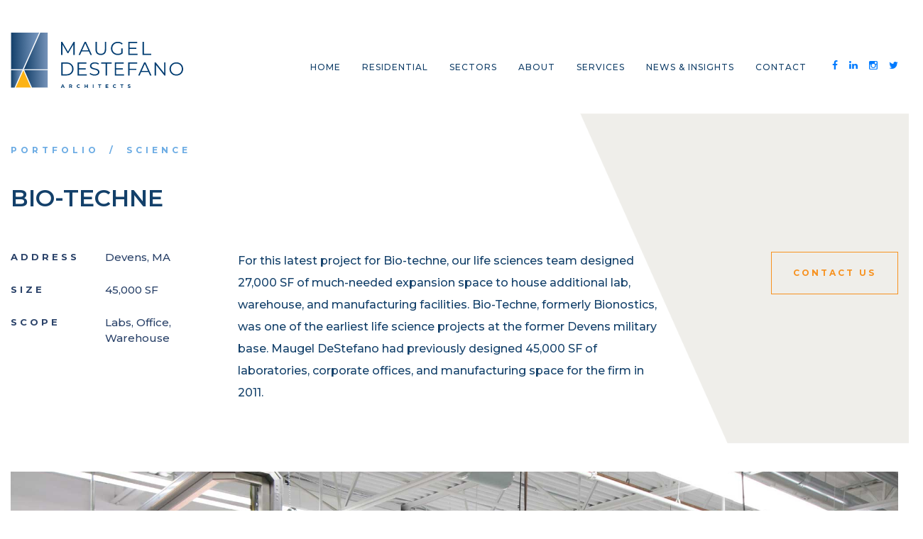

--- FILE ---
content_type: text/html; charset=UTF-8
request_url: https://www.maugel.com/portfolio/science-adv-tech/bio-techne
body_size: 11261
content:
<!doctype html><html><head>
    <meta charset="utf-8">
    <title>BIO-TECHNE  | LIFE SCIENCES &amp; LAB DESIGN | WAREHOUSE</title>
    <meta name="description" content="Maugel DeStefano Architects designs Devens Life Science Expansion for Bio-techne.">
    <meta name="viewport" content="width=device-width, initial-scale=1">

    <script src="/hs/hsstatic/jquery-libs/static-1.1/jquery/jquery-1.7.1.js"></script>
<script>hsjQuery = window['jQuery'];</script>
    <meta property="og:description" content="Maugel DeStefano Architects designs Devens Life Science Expansion for Bio-techne.">
    <meta property="og:title" content="BIO-TECHNE  | LIFE SCIENCES &amp; LAB DESIGN | WAREHOUSE">
    <meta name="twitter:description" content="Maugel DeStefano Architects designs Devens Life Science Expansion for Bio-techne.">
    <meta name="twitter:title" content="BIO-TECHNE  | LIFE SCIENCES &amp; LAB DESIGN | WAREHOUSE">

    

    
    <style>
a.cta_button{-moz-box-sizing:content-box !important;-webkit-box-sizing:content-box !important;box-sizing:content-box !important;vertical-align:middle}.hs-breadcrumb-menu{list-style-type:none;margin:0px 0px 0px 0px;padding:0px 0px 0px 0px}.hs-breadcrumb-menu-item{float:left;padding:10px 0px 10px 10px}.hs-breadcrumb-menu-divider:before{content:'›';padding-left:10px}.hs-featured-image-link{border:0}.hs-featured-image{float:right;margin:0 0 20px 20px;max-width:50%}@media (max-width: 568px){.hs-featured-image{float:none;margin:0;width:100%;max-width:100%}}.hs-screen-reader-text{clip:rect(1px, 1px, 1px, 1px);height:1px;overflow:hidden;position:absolute !important;width:1px}
</style>

<link rel="stylesheet" href="https://www.maugel.com/hubfs/assets/css/bootstrap.min.css">
<link rel="stylesheet" href="https://www.maugel.com/hubfs/hub_generated/template_assets/1/68682925122/1759353989708/template_style.min.css">
<link rel="stylesheet" href="https://www.maugel.com/hubfs/assets/css/font-awesome.min.css">
<link rel="stylesheet" href="https://www.maugel.com/hubfs/assets/css/lity.min.css">
<link rel="stylesheet" href="https://www.maugel.com/hubfs/assets/css/default.css">
<link rel="stylesheet" href="https://www.maugel.com/hubfs/assets/css/nivo-lightbox.css">
<link rel="stylesheet" href="https://www.maugel.com/hubfs/assets/css/owl.carousel.min.css">
<link rel="stylesheet" href="https://www.maugel.com/hubfs/assets/css/owl.theme.default.min.css">
<link rel="stylesheet" href="https://www.maugel.com/hubfs/hub_generated/module_assets/1/68684782671/1759247170015/module_PageHeader.min.css">
<link rel="stylesheet" href="https://www.maugel.com/hubfs/hub_generated/module_assets/1/69023316616/1744338096323/module_PortfolioImageSlider.min.css">
<link rel="stylesheet" href="https://www.maugel.com/hubfs/hub_generated/module_assets/1/69023953931/1744338097698/module_Blog_Post_CTA.min.css">
    

    

<style>
/*!* Font Awesome 4.1.0 by @davegandy - http://fontawesome.io - @fontawesome * License - http://fontawesome.io/license(Font:SIL OFL 1.1,CSS:MIT License) */@font-face {
    font-family:'FontAwesome';src:url('https://static.hsappstatic.net/content_shared_assets/static-1.3779/fonts/fontawesome-webfont.eot?v=4.1.0');src:url('https://static.hsappstatic.net/content_shared_assets/static-1.3779/fonts/fontawesome-webfont.eot?#iefix&v=4.1.0') format('embedded-opentype'),url('https://static.hsappstatic.net/content_shared_assets/static-1.3779/fonts/fontawesome-webfont.woff?v=4.1.0') format('woff'),url('https://static.hsappstatic.net/content_shared_assets/static-1.3779/fonts/fontawesome-webfont.ttf?v=4.1.0') format('truetype'),url('https://static.hsappstatic.net/content_shared_assets/static-1.3779/fonts/fontawesome-webfont.svg?v=4.1.0#fontawesomeregular') format('svg');font-weight:normal;font-style:normal
}

.fa {
    display: inline-block;
    font-family: FontAwesome;
    font-style: normal;
    font-weight: normal;
    line-height: 1;
    -webkit-font-smoothing: antialiased;
    -moz-osx-font-smoothing: grayscale
}

.fa-lg {
    font-size: 1.33333333em;
    line-height: .75em;
    vertical-align: -15%
}

.fa-2x {
    font-size: 2em
}

.fa-3x {
    font-size: 3em
}

.fa-4x {
    font-size: 4em
}

.fa-5x {
    font-size: 5em
}

.fa-fw {
    width: 1.28571429em;
    text-align: center
}

.fa-ul {
    padding-left: 0;
    margin-left: 2.14285714em;
    list-style-type: none
}

.fa-ul>li {
    position: relative
}

.fa-li {
    position: absolute;
    left: -2.14285714em;
    width: 2.14285714em;
    top: .14285714em;
    text-align: center
}

.fa-li.fa-lg {
    left: -1.85714286em
}

.fa-border {
    padding: .2em .25em .15em;
    border: solid .08em #eee;
    border-radius: .1em
}

.pull-right {
    float: right
}

.pull-left {
    float: left
}

.fa.pull-left {
    margin-right: .3em
}

.fa.pull-right {
    margin-left: .3em
}

.fa-spin {
    -webkit-animation: spin 2s infinite linear;
    -moz-animation: spin 2s infinite linear;
    -o-animation: spin 2s infinite linear;
    animation: spin 2s infinite linear
}

@-moz-keyframes spin {
    0% {
        -moz-transform: rotate(0deg)
    }

    100% {
        -moz-transform: rotate(359deg)
    }
}

@-webkit-keyframes spin {
    0% {
        -webkit-transform: rotate(0deg)
    }

    100% {
        -webkit-transform: rotate(359deg)
    }
}

@-o-keyframes spin {
    0% {
        -o-transform: rotate(0deg)
    }

    100% {
        -o-transform: rotate(359deg)
    }
}

@keyframes spin {
    0% {
        -webkit-transform: rotate(0deg);
        transform: rotate(0deg)
    }

    100% {
        -webkit-transform: rotate(359deg);
        transform: rotate(359deg)
    }
}

.fa-rotate-90 {
    filter: progid:DXImageTransform.Microsoft.BasicImage(rotation=1);
    -webkit-transform: rotate(90deg);
    -moz-transform: rotate(90deg);
    -ms-transform: rotate(90deg);
    -o-transform: rotate(90deg);
    transform: rotate(90deg)
}

.fa-rotate-180 {
    filter: progid:DXImageTransform.Microsoft.BasicImage(rotation=2);
    -webkit-transform: rotate(180deg);
    -moz-transform: rotate(180deg);
    -ms-transform: rotate(180deg);
    -o-transform: rotate(180deg);
    transform: rotate(180deg)
}

.fa-rotate-270 {
    filter: progid:DXImageTransform.Microsoft.BasicImage(rotation=3);
    -webkit-transform: rotate(270deg);
    -moz-transform: rotate(270deg);
    -ms-transform: rotate(270deg);
    -o-transform: rotate(270deg);
    transform: rotate(270deg)
}

.fa-flip-horizontal {
    filter: progid:DXImageTransform.Microsoft.BasicImage(rotation=0,mirror=1);
    -webkit-transform: scale(-1,1);
    -moz-transform: scale(-1,1);
    -ms-transform: scale(-1,1);
    -o-transform: scale(-1,1);
    transform: scale(-1,1)
}

.fa-flip-vertical {
    filter: progid:DXImageTransform.Microsoft.BasicImage(rotation=2,mirror=1);
    -webkit-transform: scale(1,-1);
    -moz-transform: scale(1,-1);
    -ms-transform: scale(1,-1);
    -o-transform: scale(1,-1);
    transform: scale(1,-1)
}

.fa-stack {
    position: relative;
    display: inline-block;
    width: 2em;
    height: 2em;
    line-height: 2em;
    vertical-align: middle
}

.fa-stack-1x,.fa-stack-2x {
    position: absolute;
    left: 0;
    width: 100%;
    text-align: center
}

.fa-stack-1x {
    line-height: inherit
}

.fa-stack-2x {
    font-size: 2em
}

.fa-inverse {
    color: #fff
}

.fa-glass:before {
    content: "\f000"
}

.fa-music:before {
    content: "\f001"
}

.fa-search:before {
    content: "\f002"
}

.fa-envelope-o:before {
    content: "\f003"
}

.fa-heart:before {
    content: "\f004"
}

.fa-star:before {
    content: "\f005"
}

.fa-star-o:before {
    content: "\f006"
}

.fa-user:before {
    content: "\f007"
}

.fa-film:before {
    content: "\f008"
}

.fa-th-large:before {
    content: "\f009"
}

.fa-th:before {
    content: "\f00a"
}

.fa-th-list:before {
    content: "\f00b"
}

.fa-check:before {
    content: "\f00c"
}

.fa-times:before {
    content: "\f00d"
}

.fa-search-plus:before {
    content: "\f00e"
}

.fa-search-minus:before {
    content: "\f010"
}

.fa-power-off:before {
    content: "\f011"
}

.fa-signal:before {
    content: "\f012"
}

.fa-gear:before,.fa-cog:before {
    content: "\f013"
}

.fa-trash-o:before {
    content: "\f014"
}

.fa-home:before {
    content: "\f015"
}

.fa-file-o:before {
    content: "\f016"
}

.fa-clock-o:before {
    content: "\f017"
}

.fa-road:before {
    content: "\f018"
}

.fa-download:before {
    content: "\f019"
}

.fa-arrow-circle-o-down:before {
    content: "\f01a"
}

.fa-arrow-circle-o-up:before {
    content: "\f01b"
}

.fa-inbox:before {
    content: "\f01c"
}

.fa-play-circle-o:before {
    content: "\f01d"
}

.fa-rotate-right:before,.fa-repeat:before {
    content: "\f01e"
}

.fa-refresh:before {
    content: "\f021"
}

.fa-list-alt:before {
    content: "\f022"
}

.fa-lock:before {
    content: "\f023"
}

.fa-flag:before {
    content: "\f024"
}

.fa-headphones:before {
    content: "\f025"
}

.fa-volume-off:before {
    content: "\f026"
}

.fa-volume-down:before {
    content: "\f027"
}

.fa-volume-up:before {
    content: "\f028"
}

.fa-qrcode:before {
    content: "\f029"
}

.fa-barcode:before {
    content: "\f02a"
}

.fa-tag:before {
    content: "\f02b"
}

.fa-tags:before {
    content: "\f02c"
}

.fa-book:before {
    content: "\f02d"
}

.fa-bookmark:before {
    content: "\f02e"
}

.fa-print:before {
    content: "\f02f"
}

.fa-camera:before {
    content: "\f030"
}

.fa-font:before {
    content: "\f031"
}

.fa-bold:before {
    content: "\f032"
}

.fa-italic:before {
    content: "\f033"
}

.fa-text-height:before {
    content: "\f034"
}

.fa-text-width:before {
    content: "\f035"
}

.fa-align-left:before {
    content: "\f036"
}

.fa-align-center:before {
    content: "\f037"
}

.fa-align-right:before {
    content: "\f038"
}

.fa-align-justify:before {
    content: "\f039"
}

.fa-list:before {
    content: "\f03a"
}

.fa-dedent:before,.fa-outdent:before {
    content: "\f03b"
}

.fa-indent:before {
    content: "\f03c"
}

.fa-video-camera:before {
    content: "\f03d"
}

.fa-photo:before,.fa-image:before,.fa-picture-o:before {
    content: "\f03e"
}

.fa-pencil:before {
    content: "\f040"
}

.fa-map-marker:before {
    content: "\f041"
}

.fa-adjust:before {
    content: "\f042"
}

.fa-tint:before {
    content: "\f043"
}

.fa-edit:before,.fa-pencil-square-o:before {
    content: "\f044"
}

.fa-share-square-o:before {
    content: "\f045"
}

.fa-check-square-o:before {
    content: "\f046"
}

.fa-arrows:before {
    content: "\f047"
}

.fa-step-backward:before {
    content: "\f048"
}

.fa-fast-backward:before {
    content: "\f049"
}

.fa-backward:before {
    content: "\f04a"
}

.fa-play:before {
    content: "\f04b"
}

.fa-pause:before {
    content: "\f04c"
}

.fa-stop:before {
    content: "\f04d"
}

.fa-forward:before {
    content: "\f04e"
}

.fa-fast-forward:before {
    content: "\f050"
}

.fa-step-forward:before {
    content: "\f051"
}

.fa-eject:before {
    content: "\f052"
}

.fa-chevron-left:before {
    content: "\f053"
}

.fa-chevron-right:before {
    content: "\f054"
}

.fa-plus-circle:before {
    content: "\f055"
}

.fa-minus-circle:before {
    content: "\f056"
}

.fa-times-circle:before {
    content: "\f057"
}

.fa-check-circle:before {
    content: "\f058"
}

.fa-question-circle:before {
    content: "\f059"
}

.fa-info-circle:before {
    content: "\f05a"
}

.fa-crosshairs:before {
    content: "\f05b"
}

.fa-times-circle-o:before {
    content: "\f05c"
}

.fa-check-circle-o:before {
    content: "\f05d"
}

.fa-ban:before {
    content: "\f05e"
}

.fa-arrow-left:before {
    content: "\f060"
}

.fa-arrow-right:before {
    content: "\f061"
}

.fa-arrow-up:before {
    content: "\f062"
}

.fa-arrow-down:before {
    content: "\f063"
}

.fa-mail-forward:before,.fa-share:before {
    content: "\f064"
}

.fa-expand:before {
    content: "\f065"
}

.fa-compress:before {
    content: "\f066"
}

.fa-plus:before {
    content: "\f067"
}

.fa-minus:before {
    content: "\f068"
}

.fa-asterisk:before {
    content: "\f069"
}

.fa-exclamation-circle:before {
    content: "\f06a"
}

.fa-gift:before {
    content: "\f06b"
}

.fa-leaf:before {
    content: "\f06c"
}

.fa-fire:before {
    content: "\f06d"
}

.fa-eye:before {
    content: "\f06e"
}

.fa-eye-slash:before {
    content: "\f070"
}

.fa-warning:before,.fa-exclamation-triangle:before {
    content: "\f071"
}

.fa-plane:before {
    content: "\f072"
}

.fa-calendar:before {
    content: "\f073"
}

.fa-random:before {
    content: "\f074"
}

.fa-comment:before {
    content: "\f075"
}

.fa-magnet:before {
    content: "\f076"
}

.fa-chevron-up:before {
    content: "\f077"
}

.fa-chevron-down:before {
    content: "\f078"
}

.fa-retweet:before {
    content: "\f079"
}

.fa-shopping-cart:before {
    content: "\f07a"
}

.fa-folder:before {
    content: "\f07b"
}

.fa-folder-open:before {
    content: "\f07c"
}

.fa-arrows-v:before {
    content: "\f07d"
}

.fa-arrows-h:before {
    content: "\f07e"
}

.fa-bar-chart-o:before {
    content: "\f080"
}

.fa-twitter-square:before {
    content: "\f081"
}

.fa-facebook-square:before {
    content: "\f082"
}

.fa-camera-retro:before {
    content: "\f083"
}

.fa-key:before {
    content: "\f084"
}

.fa-gears:before,.fa-cogs:before {
    content: "\f085"
}

.fa-comments:before {
    content: "\f086"
}

.fa-thumbs-o-up:before {
    content: "\f087"
}

.fa-thumbs-o-down:before {
    content: "\f088"
}

.fa-star-half:before {
    content: "\f089"
}

.fa-heart-o:before {
    content: "\f08a"
}

.fa-sign-out:before {
    content: "\f08b"
}

.fa-linkedin-square:before {
    content: "\f08c"
}

.fa-thumb-tack:before {
    content: "\f08d"
}

.fa-external-link:before {
    content: "\f08e"
}

.fa-sign-in:before {
    content: "\f090"
}

.fa-trophy:before {
    content: "\f091"
}

.fa-github-square:before {
    content: "\f092"
}

.fa-upload:before {
    content: "\f093"
}

.fa-lemon-o:before {
    content: "\f094"
}

.fa-phone:before {
    content: "\f095"
}

.fa-square-o:before {
    content: "\f096"
}

.fa-bookmark-o:before {
    content: "\f097"
}

.fa-phone-square:before {
    content: "\f098"
}

.fa-twitter:before {
    content: "\f099"
}

.fa-facebook:before {
    content: "\f09a"
}

.fa-github:before {
    content: "\f09b"
}

.fa-unlock:before {
    content: "\f09c"
}

.fa-credit-card:before {
    content: "\f09d"
}

.fa-rss:before {
    content: "\f09e"
}

.fa-hdd-o:before {
    content: "\f0a0"
}

.fa-bullhorn:before {
    content: "\f0a1"
}

.fa-bell:before {
    content: "\f0f3"
}

.fa-certificate:before {
    content: "\f0a3"
}

.fa-hand-o-right:before {
    content: "\f0a4"
}

.fa-hand-o-left:before {
    content: "\f0a5"
}

.fa-hand-o-up:before {
    content: "\f0a6"
}

.fa-hand-o-down:before {
    content: "\f0a7"
}

.fa-arrow-circle-left:before {
    content: "\f0a8"
}

.fa-arrow-circle-right:before {
    content: "\f0a9"
}

.fa-arrow-circle-up:before {
    content: "\f0aa"
}

.fa-arrow-circle-down:before {
    content: "\f0ab"
}

.fa-globe:before {
    content: "\f0ac"
}

.fa-wrench:before {
    content: "\f0ad"
}

.fa-tasks:before {
    content: "\f0ae"
}

.fa-filter:before {
    content: "\f0b0"
}

.fa-briefcase:before {
    content: "\f0b1"
}

.fa-arrows-alt:before {
    content: "\f0b2"
}

.fa-group:before,.fa-users:before {
    content: "\f0c0"
}

.fa-chain:before,.fa-link:before {
    content: "\f0c1"
}

.fa-cloud:before {
    content: "\f0c2"
}

.fa-flask:before {
    content: "\f0c3"
}

.fa-cut:before,.fa-scissors:before {
    content: "\f0c4"
}

.fa-copy:before,.fa-files-o:before {
    content: "\f0c5"
}

.fa-paperclip:before {
    content: "\f0c6"
}

.fa-save:before,.fa-floppy-o:before {
    content: "\f0c7"
}

.fa-square:before {
    content: "\f0c8"
}

.fa-navicon:before,.fa-reorder:before,.fa-bars:before {
    content: "\f0c9"
}

.fa-list-ul:before {
    content: "\f0ca"
}

.fa-list-ol:before {
    content: "\f0cb"
}

.fa-strikethrough:before {
    content: "\f0cc"
}

.fa-underline:before {
    content: "\f0cd"
}

.fa-table:before {
    content: "\f0ce"
}

.fa-magic:before {
    content: "\f0d0"
}

.fa-truck:before {
    content: "\f0d1"
}

.fa-pinterest:before {
    content: "\f0d2"
}

.fa-pinterest-square:before {
    content: "\f0d3"
}

.fa-google-plus-square:before {
    content: "\f0d4"
}

.fa-google-plus:before {
    content: "\f0d5"
}

.fa-money:before {
    content: "\f0d6"
}

.fa-caret-down:before {
    content: "\f0d7"
}

.fa-caret-up:before {
    content: "\f0d8"
}

.fa-caret-left:before {
    content: "\f0d9"
}

.fa-caret-right:before {
    content: "\f0da"
}

.fa-columns:before {
    content: "\f0db"
}

.fa-unsorted:before,.fa-sort:before {
    content: "\f0dc"
}

.fa-sort-down:before,.fa-sort-desc:before {
    content: "\f0dd"
}

.fa-sort-up:before,.fa-sort-asc:before {
    content: "\f0de"
}

.fa-envelope:before {
    content: "\f0e0"
}

.fa-linkedin:before {
    content: "\f0e1"
}

.fa-rotate-left:before,.fa-undo:before {
    content: "\f0e2"
}

.fa-legal:before,.fa-gavel:before {
    content: "\f0e3"
}

.fa-dashboard:before,.fa-tachometer:before {
    content: "\f0e4"
}

.fa-comment-o:before {
    content: "\f0e5"
}

.fa-comments-o:before {
    content: "\f0e6"
}

.fa-flash:before,.fa-bolt:before {
    content: "\f0e7"
}

.fa-sitemap:before {
    content: "\f0e8"
}

.fa-umbrella:before {
    content: "\f0e9"
}

.fa-paste:before,.fa-clipboard:before {
    content: "\f0ea"
}

.fa-lightbulb-o:before {
    content: "\f0eb"
}

.fa-exchange:before {
    content: "\f0ec"
}

.fa-cloud-download:before {
    content: "\f0ed"
}

.fa-cloud-upload:before {
    content: "\f0ee"
}

.fa-user-md:before {
    content: "\f0f0"
}

.fa-stethoscope:before {
    content: "\f0f1"
}

.fa-suitcase:before {
    content: "\f0f2"
}

.fa-bell-o:before {
    content: "\f0a2"
}

.fa-coffee:before {
    content: "\f0f4"
}

.fa-cutlery:before {
    content: "\f0f5"
}

.fa-file-text-o:before {
    content: "\f0f6"
}

.fa-building-o:before {
    content: "\f0f7"
}

.fa-hospital-o:before {
    content: "\f0f8"
}

.fa-ambulance:before {
    content: "\f0f9"
}

.fa-medkit:before {
    content: "\f0fa"
}

.fa-fighter-jet:before {
    content: "\f0fb"
}

.fa-beer:before {
    content: "\f0fc"
}

.fa-h-square:before {
    content: "\f0fd"
}

.fa-plus-square:before {
    content: "\f0fe"
}

.fa-angle-double-left:before {
    content: "\f100"
}

.fa-angle-double-right:before {
    content: "\f101"
}

.fa-angle-double-up:before {
    content: "\f102"
}

.fa-angle-double-down:before {
    content: "\f103"
}

.fa-angle-left:before {
    content: "\f104"
}

.fa-angle-right:before {
    content: "\f105"
}

.fa-angle-up:before {
    content: "\f106"
}

.fa-angle-down:before {
    content: "\f107"
}

.fa-desktop:before {
    content: "\f108"
}

.fa-laptop:before {
    content: "\f109"
}

.fa-tablet:before {
    content: "\f10a"
}

.fa-mobile-phone:before,.fa-mobile:before {
    content: "\f10b"
}

.fa-circle-o:before {
    content: "\f10c"
}

.fa-quote-left:before {
    content: "\f10d"
}

.fa-quote-right:before {
    content: "\f10e"
}

.fa-spinner:before {
    content: "\f110"
}

.fa-circle:before {
    content: "\f111"
}

.fa-mail-reply:before,.fa-reply:before {
    content: "\f112"
}

.fa-github-alt:before {
    content: "\f113"
}

.fa-folder-o:before {
    content: "\f114"
}

.fa-folder-open-o:before {
    content: "\f115"
}

.fa-smile-o:before {
    content: "\f118"
}

.fa-frown-o:before {
    content: "\f119"
}

.fa-meh-o:before {
    content: "\f11a"
}

.fa-gamepad:before {
    content: "\f11b"
}

.fa-keyboard-o:before {
    content: "\f11c"
}

.fa-flag-o:before {
    content: "\f11d"
}

.fa-flag-checkered:before {
    content: "\f11e"
}

.fa-terminal:before {
    content: "\f120"
}

.fa-code:before {
    content: "\f121"
}

.fa-mail-reply-all:before,.fa-reply-all:before {
    content: "\f122"
}

.fa-star-half-empty:before,.fa-star-half-full:before,.fa-star-half-o:before {
    content: "\f123"
}

.fa-location-arrow:before {
    content: "\f124"
}

.fa-crop:before {
    content: "\f125"
}

.fa-code-fork:before {
    content: "\f126"
}

.fa-unlink:before,.fa-chain-broken:before {
    content: "\f127"
}

.fa-question:before {
    content: "\f128"
}

.fa-info:before {
    content: "\f129"
}

.fa-exclamation:before {
    content: "\f12a"
}

.fa-superscript:before {
    content: "\f12b"
}

.fa-subscript:before {
    content: "\f12c"
}

.fa-eraser:before {
    content: "\f12d"
}

.fa-puzzle-piece:before {
    content: "\f12e"
}

.fa-microphone:before {
    content: "\f130"
}

.fa-microphone-slash:before {
    content: "\f131"
}

.fa-shield:before {
    content: "\f132"
}

.fa-calendar-o:before {
    content: "\f133"
}

.fa-fire-extinguisher:before {
    content: "\f134"
}

.fa-rocket:before {
    content: "\f135"
}

.fa-maxcdn:before {
    content: "\f136"
}

.fa-chevron-circle-left:before {
    content: "\f137"
}

.fa-chevron-circle-right:before {
    content: "\f138"
}

.fa-chevron-circle-up:before {
    content: "\f139"
}

.fa-chevron-circle-down:before {
    content: "\f13a"
}

.fa-html5:before {
    content: "\f13b"
}

.fa-css3:before {
    content: "\f13c"
}

.fa-anchor:before {
    content: "\f13d"
}

.fa-unlock-alt:before {
    content: "\f13e"
}

.fa-bullseye:before {
    content: "\f140"
}

.fa-ellipsis-h:before {
    content: "\f141"
}

.fa-ellipsis-v:before {
    content: "\f142"
}

.fa-rss-square:before {
    content: "\f143"
}

.fa-play-circle:before {
    content: "\f144"
}

.fa-ticket:before {
    content: "\f145"
}

.fa-minus-square:before {
    content: "\f146"
}

.fa-minus-square-o:before {
    content: "\f147"
}

.fa-level-up:before {
    content: "\f148"
}

.fa-level-down:before {
    content: "\f149"
}

.fa-check-square:before {
    content: "\f14a"
}

.fa-pencil-square:before {
    content: "\f14b"
}

.fa-external-link-square:before {
    content: "\f14c"
}

.fa-share-square:before {
    content: "\f14d"
}

.fa-compass:before {
    content: "\f14e"
}

.fa-toggle-down:before,.fa-caret-square-o-down:before {
    content: "\f150"
}

.fa-toggle-up:before,.fa-caret-square-o-up:before {
    content: "\f151"
}

.fa-toggle-right:before,.fa-caret-square-o-right:before {
    content: "\f152"
}

.fa-euro:before,.fa-eur:before {
    content: "\f153"
}

.fa-gbp:before {
    content: "\f154"
}

.fa-dollar:before,.fa-usd:before {
    content: "\f155"
}

.fa-rupee:before,.fa-inr:before {
    content: "\f156"
}

.fa-cny:before,.fa-rmb:before,.fa-yen:before,.fa-jpy:before {
    content: "\f157"
}

.fa-ruble:before,.fa-rouble:before,.fa-rub:before {
    content: "\f158"
}

.fa-won:before,.fa-krw:before {
    content: "\f159"
}

.fa-bitcoin:before,.fa-btc:before {
    content: "\f15a"
}

.fa-file:before {
    content: "\f15b"
}

.fa-file-text:before {
    content: "\f15c"
}

.fa-sort-alpha-asc:before {
    content: "\f15d"
}

.fa-sort-alpha-desc:before {
    content: "\f15e"
}

.fa-sort-amount-asc:before {
    content: "\f160"
}

.fa-sort-amount-desc:before {
    content: "\f161"
}

.fa-sort-numeric-asc:before {
    content: "\f162"
}

.fa-sort-numeric-desc:before {
    content: "\f163"
}

.fa-thumbs-up:before {
    content: "\f164"
}

.fa-thumbs-down:before {
    content: "\f165"
}

.fa-youtube-square:before {
    content: "\f166"
}

.fa-youtube:before {
    content: "\f167"
}

.fa-xing:before {
    content: "\f168"
}

.fa-xing-square:before {
    content: "\f169"
}

.fa-youtube-play:before {
    content: "\f16a"
}

.fa-dropbox:before {
    content: "\f16b"
}

.fa-stack-overflow:before {
    content: "\f16c"
}

.fa-instagram:before {
    content: "\f16d"
}

.fa-flickr:before {
    content: "\f16e"
}

.fa-adn:before {
    content: "\f170"
}

.fa-bitbucket:before {
    content: "\f171"
}

.fa-bitbucket-square:before {
    content: "\f172"
}

.fa-tumblr:before {
    content: "\f173"
}

.fa-tumblr-square:before {
    content: "\f174"
}

.fa-long-arrow-down:before {
    content: "\f175"
}

.fa-long-arrow-up:before {
    content: "\f176"
}

.fa-long-arrow-left:before {
    content: "\f177"
}

.fa-long-arrow-right:before {
    content: "\f178"
}

.fa-apple:before {
    content: "\f179"
}

.fa-windows:before {
    content: "\f17a"
}

.fa-android:before {
    content: "\f17b"
}

.fa-linux:before {
    content: "\f17c"
}

.fa-dribbble:before {
    content: "\f17d"
}

.fa-skype:before {
    content: "\f17e"
}

.fa-foursquare:before {
    content: "\f180"
}

.fa-trello:before {
    content: "\f181"
}

.fa-female:before {
    content: "\f182"
}

.fa-male:before {
    content: "\f183"
}

.fa-gittip:before {
    content: "\f184"
}

.fa-sun-o:before {
    content: "\f185"
}

.fa-moon-o:before {
    content: "\f186"
}

.fa-archive:before {
    content: "\f187"
}

.fa-bug:before {
    content: "\f188"
}

.fa-vk:before {
    content: "\f189"
}

.fa-weibo:before {
    content: "\f18a"
}

.fa-renren:before {
    content: "\f18b"
}

.fa-pagelines:before {
    content: "\f18c"
}

.fa-stack-exchange:before {
    content: "\f18d"
}

.fa-arrow-circle-o-right:before {
    content: "\f18e"
}

.fa-arrow-circle-o-left:before {
    content: "\f190"
}

.fa-toggle-left:before,.fa-caret-square-o-left:before {
    content: "\f191"
}

.fa-dot-circle-o:before {
    content: "\f192"
}

.fa-wheelchair:before {
    content: "\f193"
}

.fa-vimeo-square:before {
    content: "\f194"
}

.fa-turkish-lira:before,.fa-try:before {
    content: "\f195"
}

.fa-plus-square-o:before {
    content: "\f196"
}

.fa-space-shuttle:before {
    content: "\f197"
}

.fa-slack:before {
    content: "\f198"
}

.fa-envelope-square:before {
    content: "\f199"
}

.fa-wordpress:before {
    content: "\f19a"
}

.fa-openid:before {
    content: "\f19b"
}

.fa-institution:before,.fa-bank:before,.fa-university:before {
    content: "\f19c"
}

.fa-mortar-board:before,.fa-graduation-cap:before {
    content: "\f19d"
}

.fa-yahoo:before {
    content: "\f19e"
}

.fa-google:before {
    content: "\f1a0"
}

.fa-reddit:before {
    content: "\f1a1"
}

.fa-reddit-square:before {
    content: "\f1a2"
}

.fa-stumbleupon-circle:before {
    content: "\f1a3"
}

.fa-stumbleupon:before {
    content: "\f1a4"
}

.fa-delicious:before {
    content: "\f1a5"
}

.fa-digg:before {
    content: "\f1a6"
}

.fa-pied-piper-square:before,.fa-pied-piper:before {
    content: "\f1a7"
}

.fa-pied-piper-alt:before {
    content: "\f1a8"
}

.fa-drupal:before {
    content: "\f1a9"
}

.fa-joomla:before {
    content: "\f1aa"
}

.fa-language:before {
    content: "\f1ab"
}

.fa-fax:before {
    content: "\f1ac"
}

.fa-building:before {
    content: "\f1ad"
}

.fa-child:before {
    content: "\f1ae"
}

.fa-paw:before {
    content: "\f1b0"
}

.fa-spoon:before {
    content: "\f1b1"
}

.fa-cube:before {
    content: "\f1b2"
}

.fa-cubes:before {
    content: "\f1b3"
}

.fa-behance:before {
    content: "\f1b4"
}

.fa-behance-square:before {
    content: "\f1b5"
}

.fa-steam:before {
    content: "\f1b6"
}

.fa-steam-square:before {
    content: "\f1b7"
}

.fa-recycle:before {
    content: "\f1b8"
}

.fa-automobile:before,.fa-car:before {
    content: "\f1b9"
}

.fa-cab:before,.fa-taxi:before {
    content: "\f1ba"
}

.fa-tree:before {
    content: "\f1bb"
}

.fa-spotify:before {
    content: "\f1bc"
}

.fa-deviantart:before {
    content: "\f1bd"
}

.fa-soundcloud:before {
    content: "\f1be"
}

.fa-database:before {
    content: "\f1c0"
}

.fa-file-pdf-o:before {
    content: "\f1c1"
}

.fa-file-word-o:before {
    content: "\f1c2"
}

.fa-file-excel-o:before {
    content: "\f1c3"
}

.fa-file-powerpoint-o:before {
    content: "\f1c4"
}

.fa-file-photo-o:before,.fa-file-picture-o:before,.fa-file-image-o:before {
    content: "\f1c5"
}

.fa-file-zip-o:before,.fa-file-archive-o:before {
    content: "\f1c6"
}

.fa-file-sound-o:before,.fa-file-audio-o:before {
    content: "\f1c7"
}

.fa-file-movie-o:before,.fa-file-video-o:before {
    content: "\f1c8"
}

.fa-file-code-o:before {
    content: "\f1c9"
}

.fa-vine:before {
    content: "\f1ca"
}

.fa-codepen:before {
    content: "\f1cb"
}

.fa-jsfiddle:before {
    content: "\f1cc"
}

.fa-life-bouy:before,.fa-life-saver:before,.fa-support:before,.fa-life-ring:before {
    content: "\f1cd"
}

.fa-circle-o-notch:before {
    content: "\f1ce"
}

.fa-ra:before,.fa-rebel:before {
    content: "\f1d0"
}

.fa-ge:before,.fa-empire:before {
    content: "\f1d1"
}

.fa-git-square:before {
    content: "\f1d2"
}

.fa-git:before {
    content: "\f1d3"
}

.fa-hacker-news:before {
    content: "\f1d4"
}

.fa-tencent-weibo:before {
    content: "\f1d5"
}

.fa-qq:before {
    content: "\f1d6"
}

.fa-wechat:before,.fa-weixin:before {
    content: "\f1d7"
}

.fa-send:before,.fa-paper-plane:before {
    content: "\f1d8"
}

.fa-send-o:before,.fa-paper-plane-o:before {
    content: "\f1d9"
}

.fa-history:before {
    content: "\f1da"
}

.fa-circle-thin:before {
    content: "\f1db"
}

.fa-header:before {
    content: "\f1dc"
}

.fa-paragraph:before {
    content: "\f1dd"
}

.fa-sliders:before {
    content: "\f1de"
}

.fa-share-alt:before {
    content: "\f1e0"
}

.fa-share-alt-square:before {
    content: "\f1e1"
}

.fa-bomb:before {
    content: "\f1e2"
}
</style>

<link rel="amphtml" href="https://www.maugel.com/portfolio/science-adv-tech/bio-techne?hs_amp=true">

<meta property="og:image" content="https://www.maugel.com/hubfs/Biotechne-Life-Science-Design_FI.jpg">
<meta property="og:image:width" content="1000">
<meta property="og:image:height" content="1000">
<meta property="og:image:alt" content="Bio-Techne Life Sciences Expansion in Devens Maugel DeStefano">
<meta name="twitter:image" content="https://www.maugel.com/hubfs/Biotechne-Life-Science-Design_FI.jpg">
<meta name="twitter:image:alt" content="Bio-Techne Life Sciences Expansion in Devens Maugel DeStefano">

<meta property="og:url" content="https://www.maugel.com/portfolio/science-adv-tech/bio-techne">
<meta name="twitter:card" content="summary_large_image">

<link rel="canonical" href="https://www.maugel.com/portfolio/science-adv-tech/bio-techne">

<meta property="og:type" content="article">
<link rel="alternate" type="application/rss+xml" href="https://www.maugel.com/portfolio/rss.xml">
<meta name="twitter:domain" content="www.maugel.com">
<script src="//platform.linkedin.com/in.js" type="text/javascript">
    lang: en_US
</script>

<meta http-equiv="content-language" content="en">

<link rel="stylesheet" href="https://www.maugel.com/hubfs/hub_generated/template_assets/1/68682925122/1759353989708/template_style.min.css">




    <!-- Font Family -->
    <link href="https://fonts.googleapis.com/css2?family=Montserrat:ital,wght@0,500;0,600;0,700;1,200;1,400&amp;display=swap" rel="stylesheet">
    <style>
      .portfolio-inner-hero-block-section .cta-wrapper{
        text-align: right;
      }
      
      .postBody p span{
        position:relative;
        bottom: 4px;
      }
      
      @media(max-width: 767px){
        .portfolio-inner-hero-block-section .cta-wrapper{
          text-align: left;
          padding-top: 0px;
          padding-left: 0px;
        } 
        .portfolio-inner-hero-block-section .right-cta-box{
          height: auto;
        }
      }
    </style>
  <meta name="generator" content="HubSpot"></head>
  <body>
    
    <div id="hs_cos_wrapper_module_16475264677643" class="hs_cos_wrapper hs_cos_wrapper_widget hs_cos_wrapper_type_module" style="" data-hs-cos-general-type="widget" data-hs-cos-type="module"><header id="header-container">
    <div class="header-top-links">
        <div class="container-fluid">
            <div class="header-top-links-box">
                <span style="color: #f2a900;"><strong><span style="font-size: 12px; color: #ffffff;">OFFICE LOCATIONS:</span>&nbsp; &nbsp;<span style="color: #ffffff;"> &nbsp;</span></strong><span style="font-size: 12px; color: #ffffff;"><strong>Harvard, MA&nbsp; (978) 456-2800&nbsp; /&nbsp; </strong><strong>Portsmouth, NH (603) 431-8701</strong></span></span>
            </div>
        </div>
    </div>
    <nav class="container-fluid">
        <div class="maxWidth">
            <div class="navbar navbar-expand-md navbar-dark">
                <a class="navbar-brand" href="https://www.maugel.com">
                    <img src="https://www.maugel.com/hubfs/assets/images/common/company-logo.png" alt="Logo" class="img-fluid">
                </a>
                <button class="custom-toggler navbar-toggler" type="button" data-toggle="collapse" data-target="#collapsibleNavbar">
                    <span class="navbar-toggler-icon"></span>
                </button>
                <div class="collapse navbar-collapse" id="collapsibleNavbar">
                    <div class="header-menu">
                        <span id="hs_cos_wrapper_module_16475264677643_" class="hs_cos_wrapper hs_cos_wrapper_widget hs_cos_wrapper_type_menu" style="" data-hs-cos-general-type="widget" data-hs-cos-type="menu"><div id="hs_menu_wrapper_module_16475264677643_" class="hs-menu-wrapper active-branch flyouts hs-menu-flow-horizontal" role="navigation" data-sitemap-name="default" data-menu-id="69284515104" aria-label="Navigation Menu">
 <ul role="menu">
  <li class="hs-menu-item hs-menu-depth-1" role="none"><a href="https://www.maugel.com" role="menuitem">Home</a></li>
  <li class="hs-menu-item hs-menu-depth-1" role="none"><a href="https://www.maugel.com/custom-residential-design" role="menuitem">Residential </a></li>
  <li class="hs-menu-item hs-menu-depth-1 hs-item-has-children" role="none"><a href="javascript:;" aria-haspopup="true" aria-expanded="false" role="menuitem">Sectors</a>
   <ul role="menu" class="hs-menu-children-wrapper">
    <li class="hs-menu-item hs-menu-depth-2" role="none"><a href="https://www.maugel.com/multi-family-design" role="menuitem">Multifamily</a></li>
    <li class="hs-menu-item hs-menu-depth-2" role="none"><a href="https://www.maugel.com/healthcare" role="menuitem">Healthcare</a></li>
    <li class="hs-menu-item hs-menu-depth-2" role="none"><a href="https://www.maugel.com/industrial" role="menuitem">Industrial</a></li>
    <li class="hs-menu-item hs-menu-depth-2" role="none"><a href="https://www.maugel.com/science-adv-technology" role="menuitem">Science &amp; Adv Tech</a></li>
    <li class="hs-menu-item hs-menu-depth-2" role="none"><a href="https://www.maugel.com/corporate" role="menuitem">Office</a></li>
    <li class="hs-menu-item hs-menu-depth-2" role="none"><a href="https://www.maugel.com/commercial" role="menuitem">Commercial</a></li>
    <li class="hs-menu-item hs-menu-depth-2" role="none"><a href="https://www.maugel.com/community" role="menuitem">Community</a></li>
    <li class="hs-menu-item hs-menu-depth-2" role="none"><a href="https://www.maugel.com/portfolio-filter" role="menuitem">Browse All by Filter</a></li>
   </ul></li>
  <li class="hs-menu-item hs-menu-depth-1 hs-item-has-children" role="none"><a href="https://www.maugel.com/about" aria-haspopup="true" aria-expanded="false" role="menuitem">About</a>
   <ul role="menu" class="hs-menu-children-wrapper">
    <li class="hs-menu-item hs-menu-depth-2" role="none"><a href="https://www.maugel.com/about" role="menuitem">Firm</a></li>
    <li class="hs-menu-item hs-menu-depth-2" role="none"><a href="https://www.maugel.com/team" role="menuitem">Team</a></li>
    <li class="hs-menu-item hs-menu-depth-2" role="none"><a href="https://www.maugel.com/careers" role="menuitem">Careers</a></li>
   </ul></li>
  <li class="hs-menu-item hs-menu-depth-1" role="none"><a href="https://www.maugel.com/services" role="menuitem">Services</a></li>
  <li class="hs-menu-item hs-menu-depth-1" role="none"><a href="https://www.maugel.com/blog" role="menuitem">News &amp; Insights</a></li>
  <li class="hs-menu-item hs-menu-depth-1" role="none"><a href="https://www.maugel.com/contact" role="menuitem">Contact</a></li>
 </ul>
</div></span>
                        <div class="social-links-box">
                            <a href="https://www.facebook.com/maugeldestefanoarchitects/" class="social-link">
                               <span class="fa fa-facebook"></span> 
                            </a>
                            <a href="https://www.linkedin.com/company/maugel-destefano-architects/" class="social-link">
                               <span class="fa fa-linkedin"></span> 
                            </a>
                            <a href="https://www.instagram.com/maugeldestefano/" class="social-link">
                               <span class="fa fa-instagram"></span> 
                            </a>
                            <a href="https://twitter.com/maugeldestefano" class="social-link">
                               <span class="fa fa-twitter"></span> 
                            </a>
                            
                          
                        </div>
                    </div>
                </div>
            </div>
        </div>  
    </nav>
</header></div>
    
    <!--
    science 
    /science-adv-technology 
    Devens, MA
    45,000 SF
    Labs, Office, Warehouse
    
     
    /contact 
    
    
    -->
    
    
    <section class="portfolio-inner-hero-block-section" style="background-image: url(https://www.maugel.com/hubfs/assets/images/home/cta-block-bg.png);">
      <div class="container-fluid">
        <div class="maxWidth">
          <div class="row">
            <div class="col-sm-9">
              <div class="content-box">
                <ul class="breadcrumbs pb-3">
                  <li>
                    <a href="/portfolio-filter">Portfolio</a>
                  </li>
                  
                    <li>/</li>
                  
                  <li>
                    <a href="/science-adv-technology">science</a>
                  </li>
                  
                  <!--                   
                    
                      
                      <li>/</li>
                      <li>
                        Science & Adv Tech
                      </li>
                      
                    
                      
                    
                      
                    
                   -->
                </ul>
                <h2>
                  <span id="hs_cos_wrapper_name" class="hs_cos_wrapper hs_cos_wrapper_meta_field hs_cos_wrapper_type_text" style="" data-hs-cos-general-type="meta_field" data-hs-cos-type="text">BIO-TECHNE</span>
                </h2>
                <div class="row mt-5">
                  <div class="col-sm-4">
                    <div class="metadata">
                      
                      <div class="row mb-4">
                        <div class="col-5">
                          <span class="title">Address</span>
                        </div>
                        <div class="col-7">
                          <span class="data">Devens, MA</span>
                        </div>
                      </div>
                      
                      
                      <div class="row mb-4">
                        <div class="col-5">
                          <span class="title">Size</span>
                        </div>
                        <div class="col-7">
                          <span class="data">45,000 SF</span>
                        </div>
                      </div>
                      
                      
                      <div class="row mb-4">
                        <div class="col-5">
                          <span class="title">Scope</span>
                        </div>
                        <div class="col-7">
                          <span class="data">Labs, Office, Warehouse</span>
                        </div>
                      </div>
                      
                      
                      
                    </div>
                  </div>
                  <div class="col-sm-8 postBody">
                    <span id="hs_cos_wrapper_post_body" class="hs_cos_wrapper hs_cos_wrapper_meta_field hs_cos_wrapper_type_rich_text" style="" data-hs-cos-general-type="meta_field" data-hs-cos-type="rich_text"><p>For this latest project for Bio-techne, our life sciences team designed 27,000 SF of much-needed expansion space to house additional lab, warehouse, and manufacturing facilities. Bio-Techne, formerly Bionostics, was one of the earliest life science projects at the former Devens military base. Maugel DeStefano had previously designed 45,000 SF of laboratories, corporate offices, and manufacturing space for the firm in 2011.</p></span>
                  </div>
                </div>
              </div>
            </div>
            <div class="col-sm-3 right-cta-box ">
              <div class="cta-wrapper">
                <a href="/contact" class="btn site-btn2">Contact Us</a>
              </div>
            </div>
          </div>
        </div>
      </div>
    </section>
    
    <!-- //Image Slider -->
    <div id="hs_cos_wrapper_module_16477981480047" class="hs_cos_wrapper hs_cos_wrapper_widget hs_cos_wrapper_type_module" style="" data-hs-cos-general-type="widget" data-hs-cos-type="module">

<section class="portfolio-carousel-block-section">
  <div class="container-fluid">
    <div class="maxWidth">
      <div id="portfolioImageCarousel" class="carousel slide" data-ride="carousel">
        <ol class="carousel-indicators">
          
          <li data-target="#portfolioImageCarousel" data-slide-to="0" class="active"></li>
          
          <li data-target="#portfolioImageCarousel" data-slide-to="1"></li>
          
          <li data-target="#portfolioImageCarousel" data-slide-to="2"></li>
          
          <li data-target="#portfolioImageCarousel" data-slide-to="3"></li>
          
        </ol>
        <div class="carousel-inner">
          
          <div class="carousel-item active">
            <div class="img-container">
                <a href="https://www.maugel.com/hubfs/Biotechne-Life-Science-Design_PS1.jpg" data-lightbox-gallery="imgGallery">
                    <img src="https://www.maugel.com/hubfs/Biotechne-Life-Science-Design_PS1.jpg" alt="Bio-techne-life-sciences-expansion-devens">
                </a>
            </div>
          </div>
          
          <div class="carousel-item ">
            <div class="img-container">
                <a href="https://www.maugel.com/hubfs/Biotechne-Life-Science-Design_PS2.jpg" data-lightbox-gallery="imgGallery">
                    <img src="https://www.maugel.com/hubfs/Biotechne-Life-Science-Design_PS2.jpg" alt="Biotechne Life Science Expansion Design">
                </a>
            </div>
          </div>
          
          <div class="carousel-item ">
            <div class="img-container">
                <a href="https://www.maugel.com/hubfs/2022_Project%20Images/Science%20and%20Adv%20Tech_2022/Biotechne/Biotechne-Life-Science-Design_P4.jpg" data-lightbox-gallery="imgGallery">
                    <img src="https://www.maugel.com/hubfs/2022_Project%20Images/Science%20and%20Adv%20Tech_2022/Biotechne/Biotechne-Life-Science-Design_P4.jpg" alt="">
                </a>
            </div>
          </div>
          
          <div class="carousel-item ">
            <div class="img-container">
                <a href="https://www.maugel.com/hubfs/Biotechne-Life-Science-Design_PS4.jpg" data-lightbox-gallery="imgGallery">
                    <img src="https://www.maugel.com/hubfs/Biotechne-Life-Science-Design_PS4.jpg" alt="Biotechne Devens Life Science Expansion">
                </a>
            </div>
          </div>
          
        </div>
        <a class="carousel-control-prev" href="#portfolioImageCarousel" role="button" data-slide="prev">
          <span class="fa fa-angle-left"></span>
        </a>
        <a class="carousel-control-next" href="#portfolioImageCarousel" role="button" data-slide="next">
          <span class="fa fa-angle-right"></span>
        </a>
      </div>
    </div>
  </div>
</section>
</div>
    
    <!-- //Testimonial -->
    <div id="hs_cos_wrapper_module_164779908823717" class="hs_cos_wrapper hs_cos_wrapper_widget hs_cos_wrapper_type_module" style="" data-hs-cos-general-type="widget" data-hs-cos-type="module"></div>
    
    <!-- //CTA -->
    <div id="hs_cos_wrapper_module_164780008377727" class="hs_cos_wrapper hs_cos_wrapper_widget hs_cos_wrapper_type_module" style="" data-hs-cos-general-type="widget" data-hs-cos-type="module">
	<section class="portfolio-cta-block-section">
    <div class="container">
      <div class="content-box">
        <div>
          <div>
<h2>Let's Design the Future of Science Together</h2>
<br>
<p>Our team takes a collaborative, responsive approach to every project—partnering closely with you to create spaces that advance discovery. We’re here to make the design process clear, efficient, and engaging, always ready to answer questions, address challenges, and provide expert guidance.</p>
</div>        
        </div>      
          <br>
        <div class="cta-section">
          
        <div style="margin: 0 10px 0px 10px">
          <span id="hs_cos_wrapper_module_164780008377727_" class="hs_cos_wrapper hs_cos_wrapper_widget hs_cos_wrapper_type_cta" style="" data-hs-cos-general-type="widget" data-hs-cos-type="cta"><!--HubSpot Call-to-Action Code --><span class="hs-cta-wrapper" id="hs-cta-wrapper-71b0c7e5-f974-43fd-8421-bdf22fa00474"><span class="hs-cta-node hs-cta-71b0c7e5-f974-43fd-8421-bdf22fa00474" id="hs-cta-71b0c7e5-f974-43fd-8421-bdf22fa00474"><!--[if lte IE 8]><div id="hs-cta-ie-element"></div><![endif]--><a href="https://cta-redirect.hubspot.com/cta/redirect/159853/71b0c7e5-f974-43fd-8421-bdf22fa00474"><img class="hs-cta-img" id="hs-cta-img-71b0c7e5-f974-43fd-8421-bdf22fa00474" style="border-width:0px;" src="https://no-cache.hubspot.com/cta/default/159853/71b0c7e5-f974-43fd-8421-bdf22fa00474.png" alt="Contact Science Team"></a></span><script charset="utf-8" src="/hs/cta/cta/current.js"></script><script type="text/javascript"> hbspt.cta._relativeUrls=true;hbspt.cta.load(159853, '71b0c7e5-f974-43fd-8421-bdf22fa00474', {"useNewLoader":"true","region":"na1"}); </script></span><!-- end HubSpot Call-to-Action Code --></span>
        </div>    
          
        <div style="margin: 0 10px 0px 10px">
          <span id="hs_cos_wrapper_module_164780008377727_" class="hs_cos_wrapper hs_cos_wrapper_widget hs_cos_wrapper_type_cta" style="" data-hs-cos-general-type="widget" data-hs-cos-type="cta"><!--HubSpot Call-to-Action Code --><span class="hs-cta-wrapper" id="hs-cta-wrapper-89dfb251-c603-406c-88a7-5d7894f5d97b"><span class="hs-cta-node hs-cta-89dfb251-c603-406c-88a7-5d7894f5d97b" id="hs-cta-89dfb251-c603-406c-88a7-5d7894f5d97b"><!--[if lte IE 8]><div id="hs-cta-ie-element"></div><![endif]--><a href="https://cta-redirect.hubspot.com/cta/redirect/159853/89dfb251-c603-406c-88a7-5d7894f5d97b"><img class="hs-cta-img" id="hs-cta-img-89dfb251-c603-406c-88a7-5d7894f5d97b" style="border-width:0px;" src="https://no-cache.hubspot.com/cta/default/159853/89dfb251-c603-406c-88a7-5d7894f5d97b.png" alt="Read Science News"></a></span><script charset="utf-8" src="/hs/cta/cta/current.js"></script><script type="text/javascript"> hbspt.cta._relativeUrls=true;hbspt.cta.load(159853, '89dfb251-c603-406c-88a7-5d7894f5d97b', {"useNewLoader":"true","region":"na1"}); </script></span><!-- end HubSpot Call-to-Action Code --></span>
        </div>    
          
        </div>
          
      </div>
    </div>
  </section>
  <!-- End of <section class="portfolio-cta-block-section"> -->
</div>

    <div id="hs_cos_wrapper_module_164752654768834" class="hs_cos_wrapper hs_cos_wrapper_widget hs_cos_wrapper_type_module" style="" data-hs-cos-general-type="widget" data-hs-cos-type="module"><footer id="footer-container">
    <div class="footer-top-container" style="background-image: url(https://www.maugel.com/hubfs/assets/images/common/maugel-footer-bg.png);">
        <div class="container-fluid">
            <div class="maxWidth">
                <div class="row">
                    <div class="col-lg-3"> 
                        <div class="footer-logo-and-social-box">
                            <a href="/">
                                <img src="https://www.maugel.com/hubfs/assets/images/common/company-footer-logo.png" alt="Company Logo" class="img-fluid">
                            </a>
                            <div class="social-links-box">
                                <a href="https://www.facebook.com/maugeldestefanoarchitects/" class="social-link">
                                   <span class="fa fa-facebook"></span> 
                                </a>
                                <a href="https://www.linkedin.com/company/maugel-destefano-architects/" class="social-link">
                                   <span class="fa fa-linkedin"></span> 
                                </a>
                                <a href="https://www.instagram.com/maugeldestefano/" class="social-link">
                                   <span class="fa fa-instagram"></span> 
                                </a>
                                <a href="https://twitter.com/maugeldestefano" class="social-link">
                                   <span class="fa fa-twitter"></span> 
                                </a>
                                
                                
                            </div>
                        </div>
                    </div>
                    <div class="col-lg-9">
                        <div class="footer-links-and-form-container">
                            <div class="row footer-desktop">
                                <div class="col-lg-5">
                                  <h4>
                                            ABOUT
                                        </h4>
                                    <p>Founded in 1993, Maugel DeStefano Architects has designed over 250 million square feet of real estate throughout New England.&nbsp;The firm specializes in a wide range of industries, including multifamily, healthcare, industrial, science and advanced technology, commercial, and residential. Recognized for its industry leadership, Maugel DeStefano Architects was named 2023 Architecture Firm of the Year by Boston Real Estate Times and was featured on the Boston Business Journal’s list of Largest Architectural Firms. The firm is known for fostering long-term partnerships with clients, with many returning time and again for its expertise in transforming their visions into exceptionally built environments.</p>
                                </div>
                                <div class="col-lg-2 col-md-4">
                                    
                                  <div class="contact-details">
                                    <h4>
                                            CONTACT
                                        </h4>
                                        <p>200 Ayer Road<br>Suite 200 <br>Harvard, MA 01451 <br>978 456 2800</p>
<p>22 Ladd Street <br>Portsmouth, NH 03801 <br>603 431 8701</p>
                                    </div>
                                </div>
                                <div class="col-lg-2 col-md-4">
                                    <div class="navigation-box">
                                        <h4>
                                            NAVIGATION
                                        </h4>
                                        <span id="hs_cos_wrapper_module_164752654768834_" class="hs_cos_wrapper hs_cos_wrapper_widget hs_cos_wrapper_type_menu" style="" data-hs-cos-general-type="widget" data-hs-cos-type="menu"><div id="hs_menu_wrapper_module_164752654768834_" class="hs-menu-wrapper active-branch flyouts hs-menu-flow-horizontal" role="navigation" data-sitemap-name="default" data-menu-id="69289522581" aria-label="Navigation Menu">
 <ul role="menu">
  <li class="hs-menu-item hs-menu-depth-1" role="none"><a href="https://www.maugel.com" role="menuitem">Home</a></li>
  <li class="hs-menu-item hs-menu-depth-1" role="none"><a href="https://www.maugel.com/custom-residential-design" role="menuitem">Residential</a></li>
  <li class="hs-menu-item hs-menu-depth-1" role="none"><a href="https://www.maugel.com/portfolio-filter" role="menuitem">Sectors</a></li>
  <li class="hs-menu-item hs-menu-depth-1" role="none"><a href="https://www.maugel.com/about" role="menuitem">About</a></li>
  <li class="hs-menu-item hs-menu-depth-1" role="none"><a href="https://www.maugel.com/services" role="menuitem">Services</a></li>
  <li class="hs-menu-item hs-menu-depth-1" role="none"><a href="https://www.maugel.com/blog" role="menuitem">News &amp; Insights</a></li>
  <li class="hs-menu-item hs-menu-depth-1" role="none"><a href="https://www.maugel.com/contact" role="menuitem">Contact</a></li>
 </ul>
</div></span>
                                        <!--
                                        <a class="active" href="#">Home</a>
                                        <a href="#">About</a>
                                        <a href="#">People</a>
                                        <a href="#">Careers</a>
                                        <a href="#">Services</a>
                                        <a href="#">Portfolio</a>
                                        <a href="#">News</a>
                                        <a href="#">Contact</a>
                                        -->
                                    </div>
                                </div>
                                <div class="col-lg-3 col-md-4">
                                    <div class="subscribe-box">
                                      <h4>
                                            SUBSCRIBE
                                        </h4>
                                        <p>Stay up to date on the latest news and industry insights from Maugel DeStefano Architects</p>
                                        <div class="form-wrapper">
                                            <!--[if lte IE 8]>
                                            <script charset="utf-8" type="text/javascript" src="//js.hsforms.net/forms/v2-legacy.js"></script>
                                            <![endif]-->
                                            <script charset="utf-8" type="text/javascript" src="//js.hsforms.net/forms/v2.js"></script>
                                            <script>
                                                hbspt.forms.create({
                                                    css: "",
                                            	    region: "na1",
                                            	    portalId: "159853",
                                            	    formId: "c453a2c2-3ebd-495b-a7ea-eb5f26caf266"
                                                });
                                            
                                            </script>
                                        </div>
                                    </div>
                                </div>
                            </div>
                            
                            <div class="accordion footer-mobile" id="footerMenuAccordion">
                            	<div class="about-details">
                            		<div id="aboutUs">
                                        <h4 data-toggle="collapse" data-target="#footerAboutUs" aria-expanded="true" aria-controls="footerAboutUs">ABOUT</h4>
                            		</div>
                            		<div id="footerAboutUs" class="collapse show" aria-labelledby="aboutUs" data-parent="#footerMenuAccordion">
                            			<p>Founded in 1993, Maugel DeStefano Architects has designed over 250 million square feet of real estate throughout New England.&nbsp;The firm specializes in a wide range of industries, including multifamily, healthcare, industrial, science and advanced technology, commercial, and residential. Recognized for its industry leadership, Maugel DeStefano Architects was named 2023 Architecture Firm of the Year by Boston Real Estate Times and was featured on the Boston Business Journal’s list of Largest Architectural Firms. The firm is known for fostering long-term partnerships with clients, with many returning time and again for its expertise in transforming their visions into exceptionally built environments.</p>
                            		</div>
                            	</div>
                            	<div class="contact-details">
                            		<div id="contactUs">
                                        <h4 class="collapsed" data-toggle="collapse" data-target="#footerContactUs" aria-expanded="false" aria-controls="footerContactUs">CONTACT</h4>
                            		</div>
                            		<div id="footerContactUs" class="collapse mb-4" aria-labelledby="contactUs" data-parent="#footerMenuAccordion">
                            		    <p>200 Ayer Road<br>Suite 200 <br>Harvard, MA 01451 <br>978 456 2800</p>
<p>22 Ladd Street <br>Portsmouth, NH 03801 <br>603 431 8701</p>
                                    </div>	
                            	</div>
                            	<div class="navigation-box">
                            		<div id="navigation">
                                        <h4 class="collapsed" data-toggle="collapse" data-target="#footerNavigation" aria-expanded="false" aria-controls="footerNavigation">NAVIGATION</h4>
                            		</div>
                            		<div id="footerNavigation" class="collapse mb-4" aria-labelledby="navigation" data-parent="#footerMenuAccordion">
                                        <span id="hs_cos_wrapper_module_164752654768834_" class="hs_cos_wrapper hs_cos_wrapper_widget hs_cos_wrapper_type_menu" style="" data-hs-cos-general-type="widget" data-hs-cos-type="menu"><div id="hs_menu_wrapper_module_164752654768834_" class="hs-menu-wrapper active-branch flyouts hs-menu-flow-horizontal" role="navigation" data-sitemap-name="default" data-menu-id="69289522581" aria-label="Navigation Menu">
 <ul role="menu">
  <li class="hs-menu-item hs-menu-depth-1" role="none"><a href="https://www.maugel.com" role="menuitem">Home</a></li>
  <li class="hs-menu-item hs-menu-depth-1" role="none"><a href="https://www.maugel.com/custom-residential-design" role="menuitem">Residential</a></li>
  <li class="hs-menu-item hs-menu-depth-1" role="none"><a href="https://www.maugel.com/portfolio-filter" role="menuitem">Sectors</a></li>
  <li class="hs-menu-item hs-menu-depth-1" role="none"><a href="https://www.maugel.com/about" role="menuitem">About</a></li>
  <li class="hs-menu-item hs-menu-depth-1" role="none"><a href="https://www.maugel.com/services" role="menuitem">Services</a></li>
  <li class="hs-menu-item hs-menu-depth-1" role="none"><a href="https://www.maugel.com/blog" role="menuitem">News &amp; Insights</a></li>
  <li class="hs-menu-item hs-menu-depth-1" role="none"><a href="https://www.maugel.com/contact" role="menuitem">Contact</a></li>
 </ul>
</div></span>
                            		</div>
                            	</div>
                                <div class="subscribe-box">
                            		<div id="subscribe">
                                        <h4 class="collapsed" data-toggle="collapse" data-target="#footerSubscribe" aria-expanded="false" aria-controls="footerSubscribe">SUBSCRIBE</h4>
                            		</div>
                            		<div id="footerSubscribe" class="collapse mb-4" aria-labelledby="subscribe" data-parent="#footerMenuAccordion">
                                        <p>Stay up to date on the latest news and industry insights from Maugel DeStefano Architects</p>
                                        <div class="form-wrapper">
                                            <!--
                                            <form>
                                                <input class="form-control" placeholder="EMAIL ADDRESS" required="" type="text" />
                                                <div class="text-right">
                                                    <button type="submit" class="btn site-btn1">SUBMIT</button>
                                                </div>
                                            </form>
                                            -->
                                            <!--[if lte IE 8]>
                                            <script charset="utf-8" type="text/javascript" src="//js.hsforms.net/forms/v2-legacy.js"></script>
                                            <![endif]-->
                                            <script charset="utf-8" type="text/javascript" src="//js.hsforms.net/forms/v2.js"></script>
                                            <script>
                                                hbspt.forms.create({
                                                    css: "",
                                            	    region: "na1",
                                            	    portalId: "159853",
                                            	    formId: "c453a2c2-3ebd-495b-a7ea-eb5f26caf266"
                                                });
                                            
                                            </script>
                                        </div>
                            		</div>
                            	</div>
                            </div>
                            
                        </div>
                    </div>
                </div>
            </div>
        </div>
    </div>
    <div class="footer-bottom-container">
        <div class="container-fluid">
            <div class="maxWidth text-center">
                <p>Copyright 2025 Maugel DeStefano Architects. All rights reserved.</p>
            </div>
        </div>
    </div>
</footer>
<!-- End of <footer id="footer-container"> --></div>
    
    
<!-- HubSpot performance collection script -->
<script defer src="/hs/hsstatic/content-cwv-embed/static-1.1293/embed.js"></script>
<script>
var hsVars = hsVars || {}; hsVars['language'] = 'en';
</script>

<script src="/hs/hsstatic/cos-i18n/static-1.53/bundles/project.js"></script>
<script src="https://www.maugel.com/hubfs/assets/js/jquery.min.js"></script>
<script src="https://www.maugel.com/hubfs/assets/js/jquery-ui.min.js"></script>
<script src="https://www.maugel.com/hubfs/assets/js/bootstrap.bundle.min.js"></script>
<script src="https://www.maugel.com/hubfs/assets/js/jquery.touch.min.js"></script>
<script src="https://www.maugel.com/hubfs/assets/js/mtmslider.js"></script>
<script src="https://www.maugel.com/hubfs/assets/js/jquery.waypoints.min.js"></script>
<script src="https://www.maugel.com/hubfs/assets/js/sticky.min.js"></script>
<script src="https://www.maugel.com/hubfs/assets/js/lity.min.js"></script>
<script src="https://www.maugel.com/hubfs/assets/js/nivo-lightbox.min.js"></script>
<script src="https://www.maugel.com/hubfs/assets/js/owl.carousel.min.js"></script>
<script src="https://www.maugel.com/hubfs/hub_generated/module_assets/1/68684782671/1759247170015/module_PageHeader.min.js"></script>
<script src="/hs/hsstatic/keyboard-accessible-menu-flyouts/static-1.17/bundles/project.js"></script>
<script src="https://www.maugel.com/hubfs/hub_generated/module_assets/1/69023316616/1744338096323/module_PortfolioImageSlider.min.js"></script>

<!-- Start of HubSpot Analytics Code -->
<script type="text/javascript">
var _hsq = _hsq || [];
_hsq.push(["setContentType", "blog-post"]);
_hsq.push(["setCanonicalUrl", "https:\/\/www.maugel.com\/portfolio\/science-adv-tech\/bio-techne"]);
_hsq.push(["setPageId", "69477419827"]);
_hsq.push(["setContentMetadata", {
    "contentPageId": 69477419827,
    "legacyPageId": "69477419827",
    "contentFolderId": null,
    "contentGroupId": 69089214508,
    "abTestId": null,
    "languageVariantId": 69477419827,
    "languageCode": "en",
    
    
}]);
</script>

<script type="text/javascript" id="hs-script-loader" async defer src="/hs/scriptloader/159853.js"></script>
<!-- End of HubSpot Analytics Code -->


<script type="text/javascript">
var hsVars = {
    render_id: "ba0ba262-7cbd-40b9-a322-ee218d978244",
    ticks: 1767910607074,
    page_id: 69477419827,
    
    content_group_id: 69089214508,
    portal_id: 159853,
    app_hs_base_url: "https://app.hubspot.com",
    cp_hs_base_url: "https://cp.hubspot.com",
    language: "en",
    analytics_page_type: "blog-post",
    scp_content_type: "",
    
    analytics_page_id: "69477419827",
    category_id: 3,
    folder_id: 0,
    is_hubspot_user: false
}
</script>


<script defer src="/hs/hsstatic/HubspotToolsMenu/static-1.432/js/index.js"></script>

<!--Hubspot Migration Assets-->
<!--migrated from CMS footer_html -->


<!--End Hubspot Migration Assets-->
<script src="https://www.maugel.com/hubfs/hub_generated/template_assets/1/1531025194/1744279101098/template_Maugel_Aug2014-main.js"></script>

<script src="/Portals/159853/js/jquery.nivo.slider.pack.js" type="text/javascript"></script>
<script src="/Portals/159853/js/jquery.nivo.slider.js" type="text/javascript"></script>

<div id="fb-root"></div>
  <script>(function(d, s, id) {
  var js, fjs = d.getElementsByTagName(s)[0];
  if (d.getElementById(id)) return;
  js = d.createElement(s); js.id = id;
  js.src = "//connect.facebook.net/en_GB/sdk.js#xfbml=1&version=v3.0";
  fjs.parentNode.insertBefore(js, fjs);
 }(document, 'script', 'facebook-jssdk'));</script> <script>!function(d,s,id){var js,fjs=d.getElementsByTagName(s)[0];if(!d.getElementById(id)){js=d.createElement(s);js.id=id;js.src="https://platform.twitter.com/widgets.js";fjs.parentNode.insertBefore(js,fjs);}}(document,"script","twitter-wjs");</script>
 


  
</body></html>

--- FILE ---
content_type: text/css
request_url: https://www.maugel.com/hubfs/hub_generated/template_assets/1/68682925122/1759353989708/template_style.min.css
body_size: 7172
content:
@import url("https://fonts.googleapis.com/css2?family=Montserrat:ital,wght@0,500;0,600;0,700;1,200;1,400&display=swap");@font-face{font-family:Sinkin Sans\ 600 Semibold;font-family:Sinkin Sans\ 700 bold;src:url(https://159853.fs1.hubspotusercontent-na1.net/hubfs/159853/assets/fonts/SinkinSans-600SemiBold.otf) format("otf");src:url(https://159853.fs1.hubspotusercontent-na1.net/hubfs/159853/assets/fonts/SinkinSans-700Bold.otf) format("otf")}body{color:#000!important;font-family:Montserrat,sans-serif!important;font-size:14px!important;font-weight:400!important}div.body{min-height:1000px;width:100%}div.maxWidth{margin:0 auto;max-width:1681px}.body-container,.header-container{padding:0}.hs_cos_wrapper_widget{margin-bottom:0!important}.fontItalics{font-style:italic}.fontBold{font-weight:700}.lineThrough{text-decoration:line-through}.backgroundColor{background-color:#fff}.text-underline{text-decoration:underline}.text-uppercase{text-transform:uppercase}h2,h3,h4,h5,h6{color:#13406a}h1{font-size:53px;font-weight:700;line-height:77px}h2{font-size:33px;font-weight:600;line-height:1.5}h4{font-size:16px;font-weight:700;line-height:18px}p{font-weight:400}p,ul li{color:#13406a;font-family:Montserrat;font-size:16px;line-height:31px}ol li{color:#231f20;color:#13406a;font-family:Open Sans;font-size:18px;font-weight:400;line-height:30px}a{font-family:Montserrat}.setBackground{background-position:50%;background-repeat:no-repeat;background-size:cover;width:100%}.flexContainer{align-items:center;display:flex;justify-content:center}.btn{font-size:12px}.site-btn1{background-image:linear-gradient(90deg,#fcb316 0,#f79220);border-radius:0;color:#fff;font-size:13px;font-weight:700;letter-spacing:3px;margin-top:15px;padding:20px 30px}.site-btn1:active,.site-btn1:focus,.site-btn1:hover{color:#fff}.site-btn2{background-image:none;border:1px solid #f79220;border-radius:0;color:#f79220;font-weight:700;letter-spacing:1px;letter-spacing:3px;margin-top:15px;padding:20px 30px;text-transform:uppercase}.site-btn2:active,.site-btn2:focus,.site-btn2:hover{background-image:none!important;border:1px solid #f79220!important;color:#f79220!important}.site-btn3{background-color:transparent;border-radius:0;font-weight:700;height:53px;letter-spacing:1px;letter-spacing:3px;margin-top:15px;min-width:204px;padding-top:18px;text-transform:uppercase}.site-btn3,.site-btn3:active,.site-btn3:focus,.site-btn3:hover{color:#13406a}.site-btn4{background-image:linear-gradient(90deg,#fcb316 0,#f79220);border-radius:0;color:#fff;font-weight:700;height:55px;letter-spacing:1px;letter-spacing:3px;margin-top:15px;min-width:285px;padding-top:18px;text-transform:uppercase}.site-btn4:active,.site-btn4:focus,.site-btn4:hover{color:#fff}.site-btn5{background-color:#fff;border:1px solid #f2f2f2;border-radius:0;font-weight:700;height:53px;letter-spacing:1px;letter-spacing:3px;margin-top:15px;min-width:285px;padding-top:18px;text-transform:uppercase}.site-btn5,.site-btn5:active,.site-btn5:focus,.site-btn5:hover{color:#2a4269}.site-btn6{background-color:#6cabe3;border:1px solid #6cabe3;border-radius:0;color:#fff;font-weight:700;height:53px;letter-spacing:1px;letter-spacing:3px;margin-top:15px;min-width:285px;padding-top:18px;text-transform:uppercase}.site-btn6:active,.site-btn6:focus,.site-btn6:hover{color:#fff}.site-btn7{background-color:#fff;border:1px solid #f79220;border-radius:0;font-weight:700;height:53px;letter-spacing:1px;letter-spacing:3px;margin-top:15px;min-width:285px;padding-top:18px;text-transform:uppercase}.site-btn7,.site-btn7:active,.site-btn7:focus,.site-btn7:hover{color:#f79220}.btn1Hover:hover{background-color:#fff!important;border:1px solid #f79220!important;color:#f79220!important}.btn2Hover:hover{border:1px solid #13406a!important}.btnGhost{background-color:transparent;border:1px solid #13406a;border-radius:0;color:#13406a;font-size:12px;font-weight:700;letter-spacing:1px;letter-spacing:3px;padding:20px 40px;text-align:center;text-decoration:none;text-transform:uppercase}.btnGhost:hover{background-color:#13406a;border:1px solid #13406a;color:#fff}.btnLoad{background-color:#2a4269;border:1px solid transparent;border-radius:0;color:#fff;font-size:12px;font-weight:700;letter-spacing:1px;letter-spacing:3px;padding:20px 40px;text-decoration:none;text-transform:uppercase}.btnLoad:hover{background-color:#fff;border:1px solid #2a4269;color:#2a4269}.btn3Hover:hover{background-image:linear-gradient(90deg,#eab131 0,#e09130)!important}.btn4Hover:hover{background-color:#13406a!important;color:#fff!important}@media(max-width:767px){h1{font-size:36px}h1,h2{line-height:25px}h2{font-size:22px}}.submitted-message{color:#fff}#header-container{background-color:#fff;height:160px;width:100%}#header-container.stuck{background-color:#fff;box-shadow:0 1px 3px rgba(33,41,49,.18);height:110px;position:fixed;top:0;z-index:1000}#header-container .navbar-expand-md{padding-left:0;padding-right:0}#header-container .navbar-nav{background:transparent;position:relative;text-align:right;z-index:500}#header-container .navbar-nav .nav-link{border-bottom:2px solid transparent;color:#13406a;display:inline-block;font-size:12px;font-weight:400;letter-spacing:1px;line-height:18px;margin-left:20px;padding-bottom:3px;padding-left:0;padding-right:0;text-decoration:none;text-transform:uppercase}#header-container .navbar-nav .nav-link:active,#header-container .navbar-nav .nav-link:focus,#header-container .navbar-nav .nav-link:hover{border-bottom:2px solid #ec8a00;color:#13406a;text-decoration:none}#header-container .navbar-nav .nav-link.active{border-bottom:2px solid #ec8a00;font-weight:600}#header-container .navbar-nav .dropdown-menu{background-color:#f0efeb}#header-container .hs_cos_wrapper{display:inline-block}#header-container .navbar-expand-md .navbar-collapse{display:block!important}#header-container .header-menu{padding-top:17px;text-align:right}#header-container .header-menu ul{display:inline-block;margin:0;padding:0}#header-container .header-menu ul li{display:inline-block;padding-left:6px;position:relative;vertical-align:middle}#header-container .header-menu ul li a{border-bottom:2px solid transparent;color:#13406a;display:inline-block;font-size:12px;font-weight:400;letter-spacing:1px;line-height:18px;margin-left:20px;padding-bottom:3px;padding-left:0;padding-right:0;text-decoration:none;text-transform:uppercase}#header-container .header-menu ul li a:active,#header-container .header-menu ul li a:focus,#header-container .header-menu ul li a:hover{border-bottom:2px solid #ec8a00;color:#13406a;text-decoration:none}#header-container .social-links-box{display:inline-block;padding-left:20px}#header-container .social-link{display:inline-block;padding-left:12px}#header-container .header-top-links{background:#003c71);padding:6px 0;text-align:center}#header-container .header-top-links-box ul{margin:0;padding:0}#header-container .header-top-links-box ul li{color:#fff;display:inline-block;letter-spacing:.56px;padding-left:10px}#header-container .header-top-links-box ul li p{color:#fff;font-size:10px;margin:0;padding:0}#header-container .header-top-links-box ul li a,#header-container .header-top-links-box ul li a:hover{color:#fff;font-size:10px;font-weight:700}#header-container .header-top-links-box ul li .join-our-team{letter-spacing:4px}@media(max-width:767px){#header-container,#header-container.stuck{height:auto}#header-container .navbar .navbar-brand{top:-13px}#header-container .navbar-brand img,#header-container.stuck .navbar-brand img{width:115px}#header-container .header-top-links{overflow-x:scroll;padding-top:4px;text-align:left;width:100%}#header-container .header-top-links-box,#header-container .navbar-nav{text-align:left}#header-container .header-top-links-box li{font-size:10px;padding-left:0;padding-right:10px}#header-container .header-top-links-box li img{width:55px}#header-container .navbar-nav .nav-link{font-size:12px}#header-container .navbar-toggler{cursor:pointer;position:absolute;right:-16px;top:10px}#header-container .social-links-box{padding-left:0}#header-container .social-link{padding-left:0;padding-right:12px}#header-container .custom-toggler.navbar-toggler:active,#header-container .custom-toggler.navbar-toggler:focus,#header-container .custom-toggler.navbar-toggler:hover{border:none;outline:none}#header-container .custom-toggler .navbar-toggler-icon{background-image:url("data:image/svg+xml;charset=utf8,%3Csvg viewBox='0 0 30 30' xmlns='http://www.w3.org/2000/svg'%3E%3Cpath stroke='rgba(0, 0, 0, 0.5)' stroke-width='2' stroke-linecap='round' stroke-miterlimit='10' d='M4 7h22M4 15h22M4 23h22'/%3E%3C/svg%3E")}#header-container .navbar-collapse{padding-top:15px}#header-container .header-top-links-box li p{font-size:14px;line-height:1.2em}#header-container .navbar-nav .nav-link{margin-left:0}#header-container .header-menu{display:flex;flex-direction:column;padding-top:0;text-align:left}#header-container .header-menu ul{display:block}#header-container .header-menu ul li{display:block;padding-left:0}#header-container .header-menu ul li a{margin-left:0}#header-container .social-links-box{padding-bottom:15px;padding-top:15px}#header-container .navbar-expand-md .navbar-collapse{display:none!important}#header-container .navbar-expand-md .navbar-collapse.show{display:block!important}}@media(min-width:768px) and (max-width:990px){#header-container .navbar-brand img{width:150px}#header-container .header-top-links-box li,#header-container .navbar-nav .nav-link{font-size:10px}#header-container .header-top-links-box li img{width:75px}#header-container.stuck{height:81px}#header-container .header-top-links-box li a,#header-container .header-top-links-box li a:hover{font-size:14px}}@media(min-width:991px) and (max-width:1199px){#header-container .navbar-brand img{width:232px}}.home-hero-slider-block-section{position:relative;width:100%}.home-hero-slider-block-section .hero-content-item-box .image-box{background-position:top 5px center;height:683px;position:relative}.home-hero-slider-block-section .hero-content-item-box .content-box-wrapper{align-items:center;background-repeat:no-repeat;display:flex;display:-webkit-flex;height:100%;justify-content:flex-end;-webkit-justify-content:flex-end;position:absolute;right:0;width:700px}.home-hero-slider-block-section .hero-content-item-box .content-box{float:right;max-width:400px;padding-right:25px;text-align:right}.home-hero-slider-block-section .hero-content-item-box .content-box h1{color:#13406a}.home-hero-slider-block-section .carousel-indicators li{background-color:#fff;border-radius:50%;display:inline-block;height:8px;margin-left:7px;margin-right:7px;margin-top:5px;opacity:1;vertical-align:middle;width:9px}.home-hero-slider-block-section .carousel-indicators li.active{background-color:#f1a800;height:16px;position:relative;top:-3px;width:16px}.data-text-block-section{padding-bottom:40px;padding-top:70px;text-align:center;width:100%}.data-text-block-section h2{margin-bottom:40px}.data-text-block-section p{color:#13406a}.data-text-block-section .content-wrapper{margin:0 auto;max-width:940px}.data-text-block-section .content-wrapper .data-title{color:#003c71;display:block;font-size:48px;font-weight:700;margin-bottom:15px;margin-top:30px}.data-text-block-section .content-wrapper .text{color:#6cace4;display:block;font-size:16px;font-weight:700;letter-spacing:4px;text-transform:uppercase}.text-image-cta-block-section{overflow:hidden;padding-bottom:40px;padding-top:40px;width:100%}.text-image-cta-block-section .image-box{background-position:top;background-repeat:no-repeat;background-size:cover;height:562px}.text-image-cta-block-section .cta-box{background-position:0 0;background-repeat:no-repeat;background-size:contain;height:562px;position:relative}.text-image-cta-block-section .cta-box .content-box-wrapper{position:absolute;right:80px;top:150px}.text-image-cta-block-section .order-last .content-box-wrapper{left:80px;right:auto;top:120px}.text-image-cta-block-section .order-last.cta-box{background-position:top right -100px}.text-image-cta-block-section .cta-box .content-box{max-width:481px}.text-image-cta-block-section .cta-box .content-box h2,.text-image-cta-block-section .cta-box .content-box p{margin-bottom:40px}.text-image-cta-block-section .breadcrumbs{margin:0;padding:0}.text-image-cta-block-section .breadcrumbs li{color:#6cace4;display:inline-block;font-size:12px;font-weight:700;letter-spacing:5px;line-height:2em;padding-right:10px;text-transform:uppercase}.text-image-cta-block-section .breadcrumbs li a,.text-image-cta-block-section .breadcrumbs li a:hover{color:#6cace4}.text-image-cta-block-section .name{margin-bottom:20px!important}.text-image-cta-block-section .desiganation{color:#13406a;font-size:22px;font-weight:700}.text-image-cta-block-section .title{color:#13406a;display:inline-block;font-size:12px;font-weight:700;letter-spacing:5px;padding-bottom:15px;text-transform:uppercase}.text-image-cta-block-section .text{color:#13406a;display:block;font-size:12px;padding-bottom:15px}.portfolilo-filter-block-section{padding-bottom:40px;padding-top:40px;width:100%}.portfolilo-filter-block-section .maxWidth{max-width:1380px}.portfolilo-filter-block-section .grid-wrapper>div{align-items:center;display:flex;justify-content:center;overflow:hidden;position:relative}.portfolilo-filter-block-section .grid-wrapper>div .card-link{display:block;height:100%;position:absolute;width:100%}.portfolilo-filter-block-section .grid-wrapper>div>img{height:100%;object-fit:cover;width:100%}.portfolilo-filter-block-section .grid-wrapper{display:grid;grid-gap:10px;grid-auto-flow:dense;grid-auto-rows:300px;grid-template-columns:repeat(auto-fit,minmax(350px,1fr))}.portfolilo-filter-block-section .grid-wrapper .wide{grid-column:span 2}.portfolilo-filter-block-section .grid-wrapper .tall{grid-row:span 2}.portfolilo-filter-block-section .footer-text-box{background-color:#426688;bottom:0;height:70px;position:absolute;width:100%}.portfolilo-filter-block-section .footer-text-box h5{color:#fff;font-size:13px;font-weight:700;left:16px;letter-spacing:3.5px;margin:0;position:relative;text-transform:uppercase;top:-40px}.portfolilo-filter-block-section .footer-text-box h5 a,.portfolilo-filter-block-section .footer-text-box h5 a:active,.portfolilo-filter-block-section .footer-text-box h5 a:focus,.portfolilo-filter-block-section .footer-text-box h5 a:hover{color:#fff}.portfolilo-filter-block-section .footer-text-box .title{position:relative}.portfolilo-filter-block-section .footer-text-box .title:before{background-color:#13406a;content:" ";display:block;height:70px;left:0;left:-32px;padding:20px 15px 15px 40px;position:relative;top:0;transform:skew(325deg,0deg);-webkit-transform:skew(325deg,0deg);-moz-transform:skew(325deg,0deg);-o-transform:skew(325deg,0deg);-ms-transform:skew(325deg,0deg);width:80%}.portfolilo-filter-block-section .browse-by-filter{background-image:linear-gradient(90deg,#fcb316 0,#f79220);border-radius:0;color:#fff;font-weight:700;height:53px;letter-spacing:4px;margin-top:30px;padding:18px 30px;text-transform:uppercase}.portfolilo-filter-block-section .browse-by-filter:active,.portfolilo-filter-block-section .browse-by-filter:focus,.portfolilo-filter-block-section .browse-by-filter:hover{color:#fff}.portfolilo-filter-block-section .tall:hover .footer-text-box .title:before{background-color:#6cace4}.portfolilo-filter-block-section .tall:hover .footer-text-box{background-color:#88bde9}.portfolilo-filter-block-section .small:hover .footer-text-box .title:before{background-color:#6cace4}.portfolilo-filter-block-section .small:hover .footer-text-box{background-color:#88bde9}.portfolilo-filter-block-section .wide:hover .footer-text-box .title:before{background-color:#6cace4}.portfolilo-filter-block-section .wide:hover .footer-text-box{background-color:#88bde9}.testimonial-block-section{padding-bottom:40px;padding-top:40px;width:100%}.testimonial-block-section .maxWidth{max-width:1380px}.testimonial-block-section .testimonial-item-box{margin:0 auto;max-width:1019px;min-height:280px;text-align:center}.testimonial-block-section .testimonial-item-box h2{margin-bottom:30px;margin-top:10px}.testimonial-block-section .testimonial-item-box .testimonial-metadata{padding-top:40px}.testimonial-block-section .testimonial-item-box .testimonial-metadata span{color:#6cace4;display:inline-block;font-size:13px;font-weight:700;letter-spacing:4px;padding-left:5px;padding-right:5px;text-transform:uppercase}.testimonial-block-section .carousel-control-next,.testimonial-block-section .carousel-control-prev{bottom:auto;color:#6cace4;font-size:38px;opacity:1}#testimonialCarousel .carousel-control-next,#testimonialCarousel .carousel-control-prev{bottom:auto}.instagram-blcok-section{padding-bottom:4px;padding-top:40px;width:100%}.instagram-blcok-section h2{color:#13406a;margin-bottom:30px}.instagram-blcok-section img{margin-bottom:15px}.about-hero-block-section{width:100%}.about-hero-block-section h2{color:#fff;letter-spacing:5px;margin-top:35px;text-transform:uppercase}.about-hero-block-section .left-box{background-position:50%;background-repeat:no-repeat;background-size:cover;height:401px}.about-hero-block-section .right-box{background-position:top;background-repeat:no-repeat;background-size:cover;height:401px;text-align:center}.two-col-text-block-section{padding-bottom:40px;padding-top:70px;width:100%}.two-col-text-block-section h2{line-height:1.4em;margin-bottom:50px}.two-col-text-block-section h4{color:#6cace4;font-weight:700;letter-spacing:5px;line-height:2em;text-transform:uppercase}.logo-block-section{padding-bottom:40px;padding-top:40px;width:100%}.logo-block-section .maxWidth{margin:0 auto;max-width:1380px}.logo-block-section .logo-slider-wrapper{position:relative;width:100%}.logo-block-section .logo-slider-scrollpane{margin:auto;overflow:hidden;position:relative;width:90%}.logo-block-section .logo-slider-wrapper .slider-control{color:#6cace4;font-size:40px;font-weight:400;position:absolute;top:40%;z-index:5}.logo-block-section .logo-slider-wrapper .slider-control.right{padding-left:3px;right:3px}.logo-block-section .logo-slider-wrapper .slider-control.left{left:3px;padding-right:3px}.logo-block-section .logo-list-box{margin:0;padding:0}.logo-block-section .logo-list-box>li{display:inline-block;margin-right:15px;text-align:center;vertical-align:middle;width:253px}.text-cta-with-background-block-section{padding-bottom:40px;padding-top:40px;width:100%}.text-cta-with-background-block-section .maxWidth{margin:0 auto;max-width:1717px}.text-cta-with-background-block-section .content-box{height:682px}.text-cta-with-background-block-section .content-box h4{color:#fff;letter-spacing:5px;margin-bottom:30px;text-transform:uppercase}.text-cta-with-background-block-section .content-box h2{color:#fff;line-height:1.3em;margin-bottom:30px}.text-cta-with-background-block-section .content-box p{color:#fff}.single-col-text-block-section{padding-bottom:40px;padding-top:40px;width:100%}.single-col-text-block-section .maxWidth{margin:0 auto;max-width:1235px}.single-col-text-block-section h4{color:#6cace4;font-size:16px;letter-spacing:5px;line-height:2em;margin-bottom:25px;text-transform:uppercase}.single-col-text-block-section h2{line-height:1.4em}.single-col-text-block-section p{color:#13406a}.breadcrumbs-block-section{padding-bottom:10px;padding-top:50px;width:100%}.breadcrumbs-block-section ul{margin:0;padding:0}.breadcrumbs-block-section ul li{color:#6cace4;display:inline-block;font-size:16px;font-weight:700;letter-spacing:5px;line-height:2em;padding-right:10px;text-transform:uppercase}.breadcrumbs-block-section ul li a,.breadcrumbs-block-section ul li a:hover{color:#6cace4}.accordion-block-section{padding-bottom:40px;padding-top:40px;width:100%}.accordion-block-section .content-item-box{margin-bottom:20px}.accordion-block-section h4{background-color:#13406a;color:#fff;font-size:16px;margin:0;padding:25px;text-align:center}.accordion-block-section h4[aria-expanded=true]{background-color:#6cabe3}.accordion-block-section h4[aria-expanded=false]{background-color:#13406a}.accordion-block-section .details{border:1px solid #6cabe3;padding:30px 50px 20px}.accordion-block-section p{color:#13406a}.accordion-block-section ul{margin:0;padding:0 0 0 17px}.accordion-block-section ul li{color:#13406a}.about-our-team-block-section{padding-bottom:40px;padding-top:20px;width:100%}.about-our-team-block-section .content-box{margin:0 auto;max-width:910px}.about-our-team-block-section .content-box h2{margin-bottom:40px}.our-team-list-block-section{padding-bottom:40px;padding-top:0;width:100%}.our-team-list-block-section .filter-list-box{padding-bottom:40px;text-align:center}.our-team-list-block-section .filter-list-box span{background-color:#fff;color:#003c71;cursor:pointer;display:inline-block;font-size:12px;font-weight:700;height:53px;letter-spacing:5px;min-width:205px;padding-top:19px;text-transform:uppercase}.our-team-list-block-section .filter-list-box span.active,.our-team-list-block-section .filter-list-box span:hover{background-color:#f2a900;color:#fff}.our-team-list-block-section .member-item-box{margin-bottom:30px}.our-team-list-block-section .member-item-box .image-box{display:block;height:435px;position:relative}.our-team-list-block-section .member-item-box .image-box .footer-text-box{background-color:#426688;bottom:0;display:block;left:0;overflow:hidden;position:absolute;right:0}.our-team-list-block-section .member-item-box .image-box .info-wrapper:before{background-color:#13406a;background-repeat:no-repeat;content:" ";display:block;height:91px;left:0;left:-32px;padding:20px 15px 15px 40px;position:relative;top:0;transform:skew(325deg,0deg);-webkit-transform:skew(325deg,0deg);-moz-transform:skew(325deg,0deg);-o-transform:skew(325deg,0deg);-ms-transform:skew(325deg,0deg);width:80%}.our-team-list-block-section .member-item-box:hover .info-wrapper:before{background-color:#6cace4}.our-team-list-block-section .member-item-box:hover .image-box .footer-text-box{background-color:#88bde9}.our-team-list-block-section .member-item-box .info{bottom:28px;left:30px;position:absolute}.our-team-list-block-section .member-item-box .name{color:#fff;display:block;font-size:13px;letter-spacing:4px;text-transform:uppercase}.our-team-list-block-section .member-item-box .designation{color:#fff;display:block;font-size:10px;letter-spacing:2px}.team-single-col-text-block-section{padding-bottom:40px;padding-top:40px;width:100%}.team-single-col-text-block-section .maxWidth{margin:0 auto;max-width:1054px}.single-col-video-block-section{padding-bottom:40px;padding-top:40px;width:100%}.single-col-video-block-section .maxWidth{margin:0 auto;max-width:1054px}.single-col-video-block-section .video-box{height:601px;text-align:center}.featured-articles-block-section{padding-bottom:40px;padding-top:40px;width:100%}.featured-articles-block-section .maxWidth{margin:0 auto;max-width:1495px}.featured-articles-block-section .article-item-box{margin-bottom:40px}.featured-articles-block-section .article-item-box .image-box-wrapper{border:1px solid #2a4269;display:block;padding:20px}.featured-articles-block-section .article-item-box .image-box{height:260px}.featured-articles-block-section .article-info-wrapper{background-color:#426688;overflow:hidden;position:relative}.featured-articles-block-section .article-info-wrapper .cut-bg:before{background-color:#13406a;content:" ";display:block;height:100%;left:0;left:-150px;padding:245px 15px 15px 40px;position:relative;top:0;transform:skew(325deg,0deg);-webkit-transform:skew(325deg,0deg);-moz-transform:skew(325deg,0deg);-o-transform:skew(325deg,0deg);-ms-transform:skew(325deg,0deg);width:100%}.featured-articles-block-section .article-info-wrapper .metadata{color:#fff;display:block;font-size:12px;letter-spacing:5px;margin-bottom:15px;text-transform:uppercase}.featured-articles-block-section .article-info-wrapper .title{color:#fff;display:block;font-size:20px;font-weight:700;margin-bottom:30px}.featured-articles-block-section .article-info-wrapper .read-more-btn{background-color:transparent;border:1px solid #fff;border-radius:0;bottom:60px;color:#fff;height:44px;letter-spacing:4px;min-width:170px;padding-top:13px;position:absolute;text-transform:uppercase}.featured-articles-block-section .article-info-wrapper .read-more-btn:hover{color:#fff}.featured-articles-block-section .info-box{height:100%;left:30px;position:absolute;right:10px;top:30px}.featured-articles-block-section .article-item-box:hover .image-box-wrapper{border-color:#6cace4}.featured-articles-block-section .article-item-box:hover .cut-bg:before{background-color:#6cace4}.featured-articles-block-section .article-item-box:hover .article-info-wrapper{background-color:#88bde9}.featured-articles-block-section .article-item-box:hover .read-more-btn{background-image:linear-gradient(90deg,#eab131 0,#e09130);border-color:#eab131}.text-cat-anchor-block-section{padding-bottom:40px;padding-top:40px;width:100%}.text-cat-anchor-block-section .maxWidth{margin:0 auto;max-width:916px}.text-cat-anchor-block-section h2{line-height:1.3em;margin-bottom:25px}.text-cat-anchor-block-section .cta-list-box{padding-top:35px}.text-cat-anchor-block-section .cta-list-box .cta-btn{background-color:#2a4269;border-radius:0;color:#fff;display:inline-block;font-size:12px;height:53px;letter-spacing:4px;margin-bottom:10px;margin-left:7px;margin-right:7px;min-width:261px;padding-left:15px;padding-right:15px;padding-top:16px;text-transform:uppercase}.text-cat-anchor-block-section .cta-list-box .cta-btn:active,.text-cat-anchor-block-section .cta-list-box .cta-btn:focus,.text-cat-anchor-block-section .cta-list-box .cta-btn:hover{background-image:linear-gradient(90deg,#eab131 0,#e09130)}.text-cat-anchor-block-section .breadcrumbs{margin:0;padding:0}.text-cat-anchor-block-section .breadcrumbs li{color:#6cace4;display:inline-block;font-size:12px;font-weight:700;letter-spacing:5px;line-height:2em;padding-right:10px;text-transform:uppercase}.text-cat-anchor-block-section .breadcrumbs li a,.text-cat-anchor-block-section .breadcrumbs li a:hover{color:#6cace4}.text-cat-anchor-block-section button:nth-of-type(2){margin-left:20px;margin-right:20px}.text-cat-anchor-block-section button{height:78px;width:260px}.porfolio-filter-box{padding-top:30px}.porfolio-filter-box .dd-control{-webkit-appearance:none;background-color:#2a4269;border-radius:0;box-shadow:none;color:#fff;font-size:12px;height:53px;letter-spacing:4px;margin-bottom:10px;min-width:210px;outline:none;padding-left:15px;padding-right:15px;padding-top:10px;position:relative;text-transform:uppercase}.porfolio-filter-box .select-wrapper select option{background-color:#efeeea!important;color:#2a4269;padding:10px 0}.porfolio-filter-box .select-wrapper select option:hover{box-shadow:inset 0 0 10px 100px #efeeea;color:#2a4269;font-weight:700}.form-control:focus{border-color:transparent}.porfolio-filter-box .dd-control:active,.porfolio-filter-box .dd-control:focus,.porfolio-filter-box .dd-control:hover{background-image:linear-gradient(90deg,#eab131 0,#e09130)}.porfolio-filter-box .select-wrapper{position:relative}.porfolio-filter-box .select-wrapper:before{background-image:url(../../assets/images/portfolio/icon-down.png);background-position:top 0 right 0;background-repeat:no-repeat;content:"";display:block;height:12px;position:absolute;right:10px;top:23px;width:10px;z-index:100}.porfolio-filter-box .button-wrapper{margin:0 auto;max-width:448px}.porfolio-filter-box .submit-btn{border:2px solid #f2f2f2;border-radius:0;color:#2a4269;font-size:16px;font-weight:700;height:54px;margin-top:20px;padding-top:10px;text-transform:uppercase;width:100%}.porfolio-filter-box .submit-btn:active,.porfolio-filter-box .submit-btn:focus,.porfolio-filter-box .submit-btn:hover{color:#2a4269}.two-col-cta-block-section{padding-bottom:40px;padding-top:40px;width:100%}.two-col-cta-block-section .maxWidth{margin:0 auto;max-width:1036px}.two-col-cta-block-section h4{color:#6cace4;font-size:12px;font-weight:700;letter-spacing:4px;margin-bottom:12px;text-transform:uppercase}.two-col-cta-block-section .artcles-list a{color:#2a4269;display:block;font-size:14px;font-weight:700;margin-bottom:6px}.two-col-cta-block-section ul{margin:0;padding:0 0 0 15px}.two-col-cta-block-section ul li{color:#13406a;font-size:16px;font-weight:400;line-height:31px}.portfolio-list-block-section{margin:0 auto;max-width:1681px;padding-bottom:40px;padding-top:40px;width:100%}.portfolio-list-block-section .portfolio-item-box{margin-bottom:30px}.portfolio-list-block-section .portfolio-item-box .image-box{display:block;height:344px;position:relative}.portfolio-list-block-section .portfolio-item-box .image-box .footer-text-box{background-color:#426688;bottom:0;display:block;left:0;overflow:hidden;position:absolute;right:0}.portfolio-list-block-section .portfolio-item-box .image-box .info-wrapper:before{background-color:#13406a;content:" ";display:block;left:0;left:-32px;padding:70px 15px 15px;position:relative;top:0;transform:skew(325deg,0deg);-webkit-transform:skew(325deg,0deg);-moz-transform:skew(325deg,0deg);-o-transform:skew(325deg,0deg);-ms-transform:skew(325deg,0deg);width:80%}.portfolio-list-block-section .portfolio-item-box:hover .info-wrapper:before{background-color:#6cace4}.portfolio-list-block-section .portfolio-item-box:hover .image-box .footer-text-box{background-color:#88bde9}.portfolio-list-block-section .portfolio-item-box .info{bottom:22px;left:20px;position:absolute}.portfolio-list-block-section .portfolio-item-box .title{color:#fff;display:block;font-size:13px;font-weight:700;letter-spacing:3.5px;text-transform:uppercase}.portfolio-inner-hero-block-section{background-position:100% 0;background-repeat:no-repeat;background-size:contain;padding-bottom:40px;width:100%}.portfolio-inner-hero-block-section .content-box{max-width:1338px;padding-top:40px}.portfolio-inner-hero-block-section .breadcrumbs{margin:0 0 15px;padding:0}.portfolio-inner-hero-block-section .breadcrumbs li{color:#6cace4;display:inline-block;font-size:12px;font-weight:700;letter-spacing:5px;line-height:2em;padding-right:10px;text-transform:uppercase}.portfolio-inner-hero-block-section .breadcrumbs li a,.portfolio-inner-hero-block-section .breadcrumbs li a:hover{color:#6cace4}.portfolio-inner-hero-block-section .metadata{padding-bottom:10px}.portfolio-inner-hero-block-section .metadata .title{color:#2a4269;font-size:13px;font-weight:700;letter-spacing:4px;text-transform:uppercase}.portfolio-inner-hero-block-section .metadata .data{color:#2a4269;font-size:15px;font-weight:400}.portfolio-inner-hero-block-section .cta-wrapper{padding-left:20px;padding-top:180px}.portfolio-inner-hero-block-section .right-cta-box{background-position:100% 0;background-repeat:no-repeat;background-size:contain;height:386px}.portfolio-carousel-block-section{padding-bottom:70px;padding-top:40px;width:100%}.portfolio-carousel-block-section .carousel-control-prev{color:#6cabe3;font-size:26px;left:-35px;opacity:1;width:auto}.portfolio-carousel-block-section .carousel-control-next{color:#6cabe3;font-size:26px;opacity:1;right:-35px;width:auto}.portfolio-carousel-block-section .carousel-indicators{bottom:-70px}.portfolio-carousel-block-section .carousel-indicators li{background-color:#2a4269;border-radius:50%;height:12px;width:12px}.portfolio-textimonial-block-section{padding-bottom:40px;padding-top:40px;width:100%}.portfolio-textimonial-block-section .content-box{margin:0 auto;max-width:1026px}.portfolio-textimonial-block-section .testimonial-metadata{margin-top:40px;text-align:center}.portfolio-textimonial-block-section .testimonial-metadata span{color:#6cace4;display:inline-block;font-size:13px;font-weight:700;letter-spacing:4px;padding-left:5px;padding-right:5px;text-transform:uppercase}.portfolio-cta-block-section{padding-bottom:40px;padding-top:40px;width:100%}.portfolio-cta-block-section .content-box{margin:0 auto;max-width:979px;text-align:center}.portfolio-download-modal .modal-lg{max-width:900px}.portfolio-download-modal .modal-cancel{cursor:pointer;position:absolute;right:5px;top:5px;z-index:400}.portfolio-download-modal .modal-content{border-radius:0}.portfolio-download-modal .modal-content .content-box{padding:60px 0 15px 40px}.portfolio-download-modal .modal-content .content-box h4{font-size:14px;letter-spacing:4px;margin-bottom:20px;text-transform:uppercase}.portfolio-download-modal .right-image-box{background-position:100% 0;background-repeat:no-repeat;background-size:cover;min-height:600px}.portfolio-download-modal .download-form{padding-top:160px}.portfolio-download-modal .download-form .form-control{background-color:transparent;border:none;border-bottom:1px solid #6cabe3;border-radius:0;box-shadow:none;color:#2a4269;font-size:15px;font-weight:600!important;height:50px;letter-spacing:4px;outline:none;padding-left:0;text-transform:uppercase}.portfolio-download-modal .download-form .site-btn4{background-image:linear-gradient(90deg,#eab131 0,#e09130);height:45px;min-width:212px;padding-top:8px}.modal-backdrop{background-color:#2a4269}.modal-backdrop.show{opacity:.9}.portfolio-download-modal .download-form .hs-form-field{padding-bottom:10px}.portfolio-download-modal .download-form .hs-form-field label{color:#2a4269;display:none;font-size:15px;font-weight:600!important;letter-spacing:4px;padding-bottom:5px;text-transform:uppercase}.portfolio-download-modal .download-form .hs-form-required{color:#8c2200}.portfolio-download-modal .download-form .input .hs-input[type=email],.portfolio-download-modal .download-form .input .hs-input[type=tel],.portfolio-download-modal .download-form .input .hs-input[type=text],.portfolio-download-modal .download-form .input select{background-color:transparent;border:none;border-bottom:1px solid #6cabe3;border-radius:0;box-shadow:none;color:#2a4269;font-size:15px;font-weight:600!important;height:50px;letter-spacing:4px;outline:none;padding-left:0;text-transform:uppercase;width:100%}.portfolio-download-modal .download-form .input textarea{border:none;border-bottom:1px solid #6cabe3;height:91px;outline:none;padding-left:10px;padding-right:10px;width:100%}.portfolio-download-modal .download-form .hs-error-msgs{margin:0;padding:0}.portfolio-download-modal .download-form .hs-error-msgs li{display:block;padding-top:6px}.portfolio-download-modal .download-form .hs-error-msgs li label{color:#f66;display:block;font-size:14px;letter-spacing:1px;text-transform:none}.portfolio-download-modal .download-form .inputs-list.multi-container{margin:0;padding:20px 0 0}.portfolio-download-modal .download-form .inputs-list li{display:block}.portfolio-download-modal .download-form .inputs-list li span{color:#333;font-size:14px;padding-left:6px}.portfolio-download-modal .download-form .inputs-list li label{margin-bottom:2px}.portfolio-download-modal .download-form .actions{text-align:left}.portfolio-download-modal .download-form .actions input[type=submit]{background-image:linear-gradient(90deg,#fcb316 0,#f79220);border:none;border-radius:0;color:#fff;font-weight:700;height:53px;letter-spacing:1px;letter-spacing:3px;margin-top:15px;min-width:204px;text-transform:uppercase}.portfolio-download-modal .download-form .actions input[type=submit]:active,.portfolio-download-modal .download-form .actions input[type=submit]:focus,.portfolio-download-modal .download-form .actions input[type=submit]:hover{color:#fff}.news-filter-box{margin:0 auto;max-width:1681px;padding-top:30px}.news-filter-box .dd-control{-webkit-appearance:none;background-color:#2a4269;border-radius:0;box-shadow:none;color:#fff;font-size:12px;height:53px;letter-spacing:4px;margin-bottom:10px;outline:none;padding-left:15px;padding-right:15px;padding-top:10px;position:relative;text-transform:uppercase}.news-filter-box .dd-control:active,.news-filter-box .dd-control:focus,.news-filter-box .dd-control:hover{background-image:linear-gradient(90deg,#eab131 0,#e09130)}.news-filter-box .select-wrapper{position:relative}.news-filter-box .select-wrapper:before{background-image:url(../../assets/images/portfolio/icon-down.png);background-position:top 0 right 0;background-repeat:no-repeat;content:"";display:block;height:12px;position:absolute;right:10px;top:23px;width:10px;z-index:100}.news-filter-box .button-wrapper{margin:0 auto;max-width:448px}.news-filter-box .submit-btn{border:2px solid #f2f2f2;border-radius:0;color:#2a4269;font-size:16px;font-weight:700;height:54px;margin-top:20px;padding-top:10px;text-transform:uppercase;width:100%}.news-filter-box .submit-btn:active,.news-filter-box .submit-btn:focus,.news-filter-box .submit-btn:hover{color:#2a4269}.news-details-blcok-section{padding-bottom:40px;padding-top:40px;width:100%}.news-details-blcok-section .maxWidth{margin:0 auto;max-width:1042px}.news-details-blcok-section h2{line-height:1.3em;margin-bottom:15px}.news-details-blcok-section .posted-on{font-weight:700;letter-spacing:5px;padding-bottom:15px;text-transform:uppercase}.news-details-blcok-section .posted-by,.news-details-blcok-section .posted-on{color:#2a4269;display:block;font-size:14px}.news-details-blcok-section .title-metadata{margin:0 auto;max-width:770px}.news-details-blcok-section h4{letter-spacing:4px;text-transform:uppercase}.news-details-blcok-section .cta-list-box{text-align:center}.news-details-blcok-section .cta-list-box .cta-link{border-radius:0;color:#2a4269;font-size:12px;height:53px;letter-spacing:2px;margin-bottom:20px;padding-top:17px;text-transform:uppercase;width:100%}.news-details-blcok-section .cta-list-box .cta-link:active,.news-details-blcok-section .cta-list-box .cta-link:focus,.news-details-blcok-section .cta-list-box .cta-link:hover{background-image:linear-gradient(90deg,#eab131 0,#e09130);color:#fff}.news-details-blcok-section .post-content img{width:100%!important}.blog-pagination__link--active{text-decoration:underline}.contact-us-form-block-section{padding-bottom:40px;padding-top:40px;width:100%}.contact-us-form-block-section .maxWidth{margin:0 auto;max-width:1037px}.contact-us-form-block-section .form-wrapper .form-control{background-color:transparent;border:none;border-bottom:1px solid #6cabe3;border-radius:0;box-shadow:none;color:#2a4269;font-size:15px;font-weight:600!important;height:50px;letter-spacing:4px;outline:none;padding-left:0;text-transform:uppercase}.contact-us-form-block-section .form-wrapper textarea.form-control{height:150px}.contact-us-form-block-section .form-wrapper .site-btn2{padding-top:13px}.contact-us-form-block-section .form-wrapper .hs-form-field{padding-bottom:10px}.contact-us-form-block-section .form-wrapper .hs-form-field label{color:#2a4269;display:none;font-size:15px;font-weight:600!important;letter-spacing:4px;padding-bottom:5px;text-transform:uppercase}.contact-us-form-block-section .form-wrapper .hs-form-required{color:#8c2200}.contact-us-form-block-section .form-wrapper .input .hs-input[type=email],.contact-us-form-block-section .form-wrapper .input .hs-input[type=tel],.contact-us-form-block-section .form-wrapper .input .hs-input[type=text],.contact-us-form-block-section .form-wrapper .input select{background-color:transparent;border:none;border-bottom:1px solid #6cabe3;border-radius:0;box-shadow:none;color:#2a4269;font-size:15px;font-weight:600!important;height:50px;letter-spacing:4px;outline:none;padding-left:0;text-transform:uppercase;width:100%}.contact-us-form-block-section .form-wrapper .input textarea{border:none;border-bottom:1px solid #6cabe3;font-size:15px;font-weight:600!important;height:91px;letter-spacing:4px;outline:none;padding-right:10px;text-transform:uppercase;width:100%}.contact-us-form-block-section .form-wrapper .hs-error-msgs{margin:0;padding:0}.contact-us-form-block-section .form-wrapper .hs-error-msgs li{display:block;padding-top:6px}.contact-us-form-block-section .form-wrapper .hs-error-msgs li label{color:#f66;display:block;font-size:14px;letter-spacing:1px;text-transform:none}.contact-us-form-block-section .form-wrapper .inputs-list.multi-container{margin:0;padding:20px 0 0}.contact-us-form-block-section .form-wrapper .inputs-list li{display:block}.contact-us-form-block-section .form-wrapper .inputs-list li span{color:#333;font-size:14px;padding-left:6px}.contact-us-form-block-section .form-wrapper .inputs-list li label{margin-bottom:2px}.contact-us-form-block-section .form-wrapper .actions{text-align:right}.contact-us-form-block-section .form-wrapper .actions input[type=submit]{background-image:linear-gradient(90deg,#fcb316 0,#f79220);border:none;border-radius:0;color:#fff;font-weight:700;height:53px;letter-spacing:1px;letter-spacing:3px;margin-top:15px;min-width:204px;padding-top:6px;text-transform:uppercase}.contact-us-form-block-section .form-wrapper .actions input[type=submit]:active,.contact-us-form-block-section .form-wrapper .actions input[type=submit]:focus,.contact-us-form-block-section .form-wrapper .actions input[type=submit]:hover{color:#fff}.contact-us-form-block-section .form-wrapper .hs-lastname,.contact-us-form-block-section .form-wrapper .hs-project_location,.contact-us-form-block-section .form-wrapper .hs_company,.contact-us-form-block-section .form-wrapper .hs_email,.contact-us-form-block-section .form-wrapper .hs_firstname,.contact-us-form-block-section .form-wrapper .hs_phone{display:inline-block;margin-bottom:20px;vertical-align:top;width:49%}.contact-us-form-block-section .form-wrapper .hs-lastname,.contact-us-form-block-section .form-wrapper .hs-project_location,.contact-us-form-block-section .form-wrapper .hs_phone{padding-left:25px;vertical-align:top;width:49%}.blog-pagination__next-link--disabled,.blog-pagination__prev-link--disabled{display:none!important}@media(max-width:767px){.home-hero-slider-block-section .hero-content-item-box .image-box{height:400px;left:0;padding:15px;transform:none!important;width:100%}.home-hero-slider-block-section .hero-content-item-box .content-box-wrapper{background-color:hsla(0,0%,100%,.6);background-image:none!important;height:100%;justify-content:center;left:0;padding:40px 15px;position:absolute;right:0;text-align:center;top:0;width:100%}.home-hero-slider-block-section .hero-content-item-box .content-box{text-align:center}.home-hero-slider-block-section .hero-content-item-box .content-box h1{line-height:1.1em}.data-text-block-section .content-wrapper .text{font-size:12px}.text-image-cta-block-section .cta-box .content-box-wrapper{padding:50px 20px 10px;position:static}.text-image-cta-block-section .cta-box{height:auto;padding-bottom:40px}.text-image-cta-block-section .image-box{height:362px}.portfolilo-filter-block-section .grid-wrapper .wide{grid-column:auto}.portfolilo-filter-block-section .grid-wrapper{grid-auto-rows:150px;grid-template-columns:repeat(auto-fit,minmax(150px,1fr))}.portfolilo-filter-block-section .grid-wrapper .tall{grid-row:span 1}.about-hero-block-section .left-box{order:1}.about-hero-block-section .left-box,.about-hero-block-section .right-box{height:235px}.accordion-block-section .details{padding:20px 15px}.our-team-list-block-section .filter-list-box span{min-width:156px}.our-team-list-block-section .member-item-box .image-box{height:235px}.our-team-list-block-section .member-item-box .info{bottom:19px;left:14px}.featured-articles-block-section .article-item-box{margin-bottom:25px}.single-col-video-block-section .video-box{height:301px}.portfolio-list-block-section .portfolio-item-box .image-box{height:190px}.portfolio-list-block-section .portfolio-item-box .image-box .info-wrapper:before{padding-top:70px}.portfolio-inner-hero-block-section .metadata{margin-bottom:40px}.portfolio-download-modal .modal-content .content-box{padding:25px 15px 40px}.portfolio-download-modal .download-form{padding-top:10px}.contact-us-form-block-section .form-wrapper .hs-lastname,.contact-us-form-block-section .form-wrapper .hs-project_location,.contact-us-form-block-section .form-wrapper .hs_company,.contact-us-form-block-section .form-wrapper .hs_email,.contact-us-form-block-section .form-wrapper .hs_firstname,.contact-us-form-block-section .form-wrapper .hs_phone{display:block;margin-bottom:0;padding-left:0;width:100%}.logo-block-section .logo-slider-scrollpane{width:79%}.portfolio-list-block-section .portfolio-item-box .title{font-size:10px}}@media(min-width:768px) and (max-width:990px){.home-hero-slider-block-section .hero-content-item-box .image-box{height:400px;left:0;padding:15px;transform:none!important;width:100%}.home-hero-slider-block-section .hero-content-item-box .content-box-wrapper{background-color:hsla(0,0%,100%,.6);background-image:none!important;height:100%;left:0;padding:40px 15px;position:absolute;right:0;text-align:center;top:0;width:100%}.text-image-cta-block-section .cta-box .content-box-wrapper{padding:70px 20px 50px;position:static}.featured-articles-block-section .article-info-wrapper .cut-bg:before{padding:274px 4px 16px 40px}.featured-articles-block-section .info-box{left:14px}}#footer-container{overflow:hidden;padding-bottom:20px;padding-top:30px;width:100%}#footer-container .footer-top-container{background-position:50%;background-repeat:no-repeat;min-height:510px;padding-bottom:50px;padding-top:50px;position:relative}#footer-container .footer-logo-and-social-box{padding-top:100px}#footer-container .footer-logo-and-social-box .social-links-box{max-width:190px;padding-top:35px;text-align:center}#footer-container .footer-logo-and-social-box .social-links-box a{color:#13406a;display:inline-block;font-size:12px;font-weight:400;line-height:18px;padding-left:10px;padding-right:10px}#footer-container .footer-links-and-form-container{padding-left:0;padding-top:100px}#footer-container .footer-links-and-form-container h4{border-bottom:2px solid #6cabe3;color:#fff;display:inline-block;letter-spacing:5px;margin-bottom:40px;padding-bottom:10px}#footer-container .footer-links-and-form-container p{color:#fff;font-size:12px;line-height:25px}#footer-container .footer-links-and-form-container .navigation-box ul{margin:0;padding:0}#footer-container .footer-links-and-form-container .navigation-box ul li{display:block}#footer-container .footer-links-and-form-container .navigation-box a{color:#fff;display:block;font-size:12px;font-weight:400;line-height:31px}#footer-container .footer-links-and-form-container .navigation-box a.active{font-weight:700}#footer-container .footer-links-and-form-container .form-wrapper{padding-top:20px}#footer-container .footer-links-and-form-container .form-wrapper .control-label{bottom:-15px;color:#fff;font-size:12px;font-weight:500;letter-spacing:1px;line-height:31px;margin:0;position:relative}#footer-container .footer-links-and-form-container .form-wrapper .form-control{background-color:transparent;border:none;border-bottom:2px solid #fff;border-radius:0;box-shadow:none;color:#fff;padding-left:0;transition:all .4s ease 0s}#footer-container .form-wrapper .hs-form-field{padding-bottom:0}#footer-container .form-wrapper .hs-form-field label{display:none}#footer-container .form-wrapper .hs-form-required{color:#8c2200}#footer-container .form-wrapper .input .hs-input[type=email]{background-color:transparent;border:none;border-bottom:2px solid #fff;border-radius:0;box-shadow:none;color:#fff;font-size:15px;font-weight:600!important;height:50px;letter-spacing:4px;outline:none;padding-left:0;text-transform:uppercase;width:100%}#footer-container .form-wrapper .input .hs-input[type=email]::-webkit-input-placeholder{color:#fff!important}#footer-container .form-wrapper .input .hs-input[type=email]:-moz-placeholder,#footer-container .form-wrapper .input .hs-input[type=email]::-moz-placeholder{color:#fff!important}#footer-container .form-wrapper .input .hs-input[type=email]:-ms-input-placeholder{color:#fff!important}#footer-container .form-wrapper .hs-error-msgs{margin:0;padding:0}#footer-container .form-wrapper .hs-error-msgs li{display:block;padding-top:6px}#footer-container .form-wrapper .hs-error-msgs li label{color:#f66;display:block;font-size:14px;letter-spacing:1px;text-transform:none}#footer-container .form-wrapper .inputs-list.multi-container{margin:0;padding:20px 0 0}#footer-container .form-wrapper .inputs-list li{display:block}#footer-container .form-wrapper .inputs-list li span{color:#333;font-size:14px;padding-left:6px}#footer-container .form-wrapper .inputs-list li label{margin-bottom:2px}#footer-container .form-wrapper .actions{text-align:right}#footer-container .form-wrapper .actions input[type=submit]{background-image:linear-gradient(90deg,#fcb316 0,#f79220);border:none;border-radius:0;color:#fff;font-weight:700;height:45px;letter-spacing:1px;letter-spacing:3px;margin-top:15px;min-width:150px;text-transform:uppercase}#footer-container .form-wrapper .actions input[type=submit]:active,#footer-container .form-wrapper .actions input[type=submit]:focus,#footer-container .form-wrapper .actions input[type=submit]:hover{color:#fff}#footer-container .footer-bottom-container{padding-bottom:5px;padding-top:20px}#footer-container .footer-bottom-container p{color:#13406a;font-size:13px;font-weight:700;letter-spacing:2px;text-transform:uppercase}#footer-container .footer-mobile{display:none}@media(max-width:767px){.portfolio-carousel-block-section .img-container{height:232px}.portfolilo-filter-block-section .footer-text-box h5{font-size:10px}#testimonialCarousel .carousel-control-next,#testimonialCarousel .carousel-control-prev{bottom:0!important}#portfolioImageCarousel .carousel-control-next,#portfolioImageCarousel .carousel-control-prev{display:none}.news-filter-box{align-items:center;display:flex;flex-wrap:nowrap;overflow-x:auto}.news-filter-box a{min-height:80px;min-width:196px}}@media(min-width:768px) and (max-width:990px){#footer-container .footer-links-and-form-container{margin-top:45px;padding-bottom:50px;padding-left:15px;padding-right:15px}#footer-container .footer-logo-and-social-box{text-align:center}#footer-container .footer-logo-and-social-box .social-links-box{margin:0 auto}#footer-container .footer-top-container:before{display:none}#footer-container .footer-links-and-form-container p{margin-bottom:40px}#footer-container .footer-top-container{background-position:top 306px center;background-size:cover;padding-bottom:15px}#footer-container .footer-logo-and-social-box{padding-top:0}}@media (max-width:1600px){#footer-container .footer-top-container{background-position:30%}#footer-container .footer-desktop{display:none}#footer-container .footer-links-and-form-container{margin-top:5px;padding-bottom:0;padding-left:15px;padding-right:15px}#footer-container .footer-top-container:before{display:none}#footer-container .footer-links-and-form-container h4{display:block;margin-bottom:31px;padding-bottom:22px}#footer-container .footer-top-container{background-position:top 306px center;background-size:cover;padding-bottom:15px}#footer-container .footer-logo-and-social-box{padding-top:0;text-align:center}#footer-container .footer-logo-and-social-box .social-links-box{margin:0 auto}#footer-container .footer-mobile{display:block}#footer-container .footer-links-and-form-container h4[aria-expanded=true]:after{content:"-";float:right;font-size:24px;font-weight:400;padding-right:5px}#footer-container .footer-links-and-form-container h4[aria-expanded=false]:after{content:"+";float:right;font-size:24px;font-weight:400;padding-right:5px}#footer-container .footer-mobile .collapse h4{display:none}#footer-container .col-lg-3,#footer-container .col-lg-9{-ms-flex:0 0 100%!important;flex:0 0 100%!important;max-width:100%!important}}@media (max-width:855px){.our-team-list-block-section .filter-list-box{align-items:center;display:flex;flex-wrap:nowrap;overflow-x:auto}}@media (max-width:420px){.text-cat-anchor-block-section button{width:210px}.text-cat-anchor-block-section button:nth-of-type(2){margin-left:0;margin-right:0}}

--- FILE ---
content_type: text/css
request_url: https://www.maugel.com/hubfs/hub_generated/module_assets/1/68684782671/1759247170015/module_PageHeader.min.css
body_size: -216
content:
#header-container .header-menu ul li>ul{background-color:#f0efeb;display:none;left:0;margin:0;min-width:120px;padding:15px;position:absolute;top:30px;z-index:500}#header-container .header-menu ul>li:hover ul{display:block}#header-container .header-menu ul li>ul>li{display:block;float:left;padding:6px;text-align:center;width:100%}#header-container .header-menu ul li>ul>li a{border-bottom:none!important;color:#2a4269;display:block;font-size:10px;font-weight:400;margin-left:0;text-transform:none}#header-container .header-menu ul li>ul>li a:hover{background-position:top 4px right 5px;background-repeat:no-repeat;color:#ec8a00;font-weight:700}#header-container .portfolio-child-wrapper{left:-250px!important;min-width:620px!important}#header-container .portfolio-child-wrapper>li{display:inline-block!important;padding-left:0!important;vertical-align:middle!important;width:24%!important}@media(max-width:767px){#header-container .portfolio-child-wrapper{left:0!important;min-width:300px!important}#header-container .portfolio-child-wrapper>li{display:block!important;padding-left:0!important;width:100%!important}}@media(min-width:768px) and (max-width:990px){#header-container .portfolio-child-wrapper{left:-357px!important}}

--- FILE ---
content_type: text/css
request_url: https://www.maugel.com/hubfs/hub_generated/module_assets/1/69023316616/1744338096323/module_PortfolioImageSlider.min.css
body_size: -395
content:
.portfolio-carousel-block-section .maxWidth{max-width:1438px}.portfolio-carousel-block-section .img-container{height:800px}.portfolio-carousel-block-section .img-container img{object-fit:cover;width:100%;height:100%}.nivo-lightbox-theme-default .nivo-lightbox-prev{background-image:url(https://159853.fs1.hubspotusercontent-na1.net/hubfs/159853/assets/css/prev.png)}.nivo-lightbox-theme-default .nivo-lightbox-next{background-image:url(https://159853.fs1.hubspotusercontent-na1.net/hubfs/159853/assets/css/next.png)}

--- FILE ---
content_type: application/javascript
request_url: https://www.maugel.com/hubfs/hub_generated/module_assets/1/68684782671/1759247170015/module_PageHeader.min.js
body_size: -241
content:
var module_68684782671=($(document).ready((function(){new Waypoint.Sticky({element:$("#header-container").get(0),offset:-15,handler:function(direction){"down"==direction?($("#header-container").addClass("animated fadeInDown"),$("#header-container .header-top-links").css("display","none")):($("#header-container").removeClass("animated fadeInDown"),$("#header-container .header-top-links").css("display","block"))}})})),void $("#header-container .header-menu ul li a").each((function(){var $this=$(this);"Portfolio"==$this.html()&&$this.next("ul").addClass("portfolio-child-wrapper")})));
//# sourceURL=https://159853.fs1.hubspotusercontent-na1.net/hubfs/159853/hub_generated/module_assets/1/68684782671/1759247170015/module_PageHeader.js

--- FILE ---
content_type: application/javascript
request_url: https://www.maugel.com/hubfs/assets/js/mtmslider.js
body_size: 36
content:
$.fn.extend({
    mtmSlider: function(action){
        switch(action){
            case 'init': {
                return this.each(function(){
                    if($(this).prop('tagName') != 'UL') return;
                    var totalSlides = $(this).children('li').length;
                    var slideWidth = $(this).attr('data-slide-width');
                    $(this).attr('data-total-slides', totalSlides);
                    $(this).attr('data-scroll-left-margin', 0);
                    $(this).width(totalSlides * slideWidth);
                });
                break;
            }
            case 'next': {
                return this.each(function(){
                    if($(this).prop('tagName') != 'UL') return;
                    var scrollPane = $(this).parent('div').eq(0);
                    var scrollContent = $(this);
                    if(scrollContent.width() < scrollPane.width()) return;
                    var scrollLeftMargin = Number.parseInt($(this).attr('data-scroll-left-margin'));
                    var slideWidth = Number.parseInt($(this).attr('data-slide-width'));
                    var newScrollLeftMargin = 0;
                    if((scrollLeftMargin + scrollPane.width()) >= scrollContent.width()){
                        var scrollLeftMargin = 0;
                        $(this).animate({marginLeft: 0});
                        $(this).attr('data-scroll-left-margin', 0);    
                        return;
                    }
                    if((scrollLeftMargin + slideWidth + scrollPane.width()) <= scrollContent.width()){
                        newScrollLeftMargin = (scrollLeftMargin + slideWidth);
                    }else{
                        var scrollWidthAllowed = scrollContent.width() - (scrollLeftMargin + scrollPane.width());
                        newScrollLeftMargin = (scrollLeftMargin + scrollWidthAllowed);
                    }
                    $(this).animate({marginLeft: -newScrollLeftMargin});
                    $(this).attr('data-scroll-left-margin', newScrollLeftMargin);
                    
                });
                break;
            }
            case 'prev': {
                if($(this).prop('tagName') != 'UL') return;
                var scrollContent = $(this);
                var scrollPane = $(this).parent('div').eq(0);
                var scrollLeftMargin = Number.parseInt($(this).attr('data-scroll-left-margin'));
                var slideWidth = Number.parseInt($(this).attr('data-slide-width'));
                if(scrollLeftMargin == 0){ 
                    scrollLeftMargin = scrollContent.width() - scrollPane.width();
                }else{
                    if(scrollLeftMargin <= slideWidth){
                        scrollLeftMargin = 0;
                    }else{
                        scrollLeftMargin -= slideWidth;   
                    }
                }
                $(this).animate({marginLeft: -scrollLeftMargin});
                $(this).attr('data-scroll-left-margin', scrollLeftMargin);
                
                break;
            }
        }
    }
});

--- FILE ---
content_type: application/javascript
request_url: https://www.maugel.com/hubfs/hub_generated/module_assets/1/69023316616/1744338096323/module_PortfolioImageSlider.min.js
body_size: -666
content:
var module_69023316616=function(){var __hs_messages={};i18n_getmessage=function(){return hs_i18n_getMessage(__hs_messages,hsVars.language,arguments)},i18n_getlanguage=function(){return hsVars.language},$(document).ready((function(){$('a[data-lightbox-gallery="imgGallery"]').nivoLightbox()}))}();